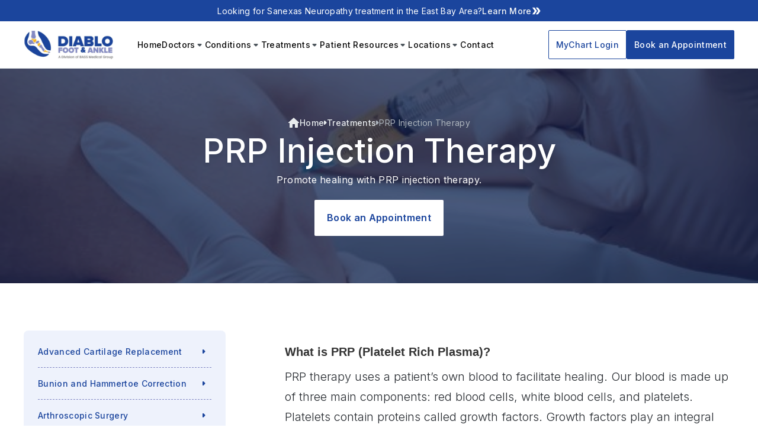

--- FILE ---
content_type: text/html
request_url: https://www.diablofootankle.com/treatments/platelet-rich-plasma-prp-injection-therapy
body_size: 11012
content:
<!DOCTYPE html><!-- Last Published: Fri Sep 19 2025 15:33:57 GMT+0000 (Coordinated Universal Time) --><html data-wf-domain="www.diablofootankle.com" data-wf-page="5fea4ba043c7cc2e12485479" data-wf-site="5fe12f03f470947c22214682" data-wf-collection="5fea4ba043c7cc2ddb485475" data-wf-item-slug="platelet-rich-plasma-prp-injection-therapy"><head><meta charset="utf-8"/><title>PRP Injection Therapy at Diablo Foot &amp; Ankle | Podiatrist in Walnut Creek, San Ramon, Antioch</title><meta content="Diablo Foot &amp; Ankle offers a new safe procedure known as Platelet Rich Plasma (PRP) Injection Therapy to treat plantar fasciitis, Achilles tendinopathy, osteoarthritis, acute fractures, surgical augmentation, and ankle ligament trauma" name="description"/><meta content="PRP Injection Therapy at Diablo Foot &amp; Ankle | Podiatrist in Walnut Creek, San Ramon, Antioch" property="og:title"/><meta content="Diablo Foot &amp; Ankle offers a new safe procedure known as Platelet Rich Plasma (PRP) Injection Therapy to treat plantar fasciitis, Achilles tendinopathy, osteoarthritis, acute fractures, surgical augmentation, and ankle ligament trauma" property="og:description"/><meta content="https://cdn.prod.website-files.com/5fe27e2e112dc4d2ce740295/62c7142be5584e6de2614bed_PRP%20(Platelet%20Rich%20Plasma)%20Injection%20Therapy_Walnut%20Creek.jpg" property="og:image"/><meta content="PRP Injection Therapy at Diablo Foot &amp; Ankle | Podiatrist in Walnut Creek, San Ramon, Antioch" property="twitter:title"/><meta content="Diablo Foot &amp; Ankle offers a new safe procedure known as Platelet Rich Plasma (PRP) Injection Therapy to treat plantar fasciitis, Achilles tendinopathy, osteoarthritis, acute fractures, surgical augmentation, and ankle ligament trauma" property="twitter:description"/><meta content="https://cdn.prod.website-files.com/5fe27e2e112dc4d2ce740295/62c7142be5584e6de2614bed_PRP%20(Platelet%20Rich%20Plasma)%20Injection%20Therapy_Walnut%20Creek.jpg" property="twitter:image"/><meta property="og:type" content="website"/><meta content="summary_large_image" name="twitter:card"/><meta content="width=device-width, initial-scale=1" name="viewport"/><link href="https://cdn.prod.website-files.com/5fe12f03f470947c22214682/css/diablofootandankle.shared.e667259a1.min.css" rel="stylesheet" type="text/css"/><link href="https://fonts.googleapis.com" rel="preconnect"/><link href="https://fonts.gstatic.com" rel="preconnect" crossorigin="anonymous"/><script src="https://ajax.googleapis.com/ajax/libs/webfont/1.6.26/webfont.js" type="text/javascript"></script><script type="text/javascript">WebFont.load({  google: {    families: ["Open Sans:300,300italic,400,400italic,600,600italic,700,700italic,800,800italic","Open Sans Condensed:300,300italic,700","Poppins:300,regular,500,600,700,800,900","Inter:200,300,regular,500,600,700"]  }});</script><script type="text/javascript">!function(o,c){var n=c.documentElement,t=" w-mod-";n.className+=t+"js",("ontouchstart"in o||o.DocumentTouch&&c instanceof DocumentTouch)&&(n.className+=t+"touch")}(window,document);</script><link href="https://cdn.prod.website-files.com/5fe12f03f470947c22214682/5fe132371a97170da9d8d582_Diablo%20Foot%20Ankle_Favcon.jpg" rel="shortcut icon" type="image/x-icon"/><link href="https://cdn.prod.website-files.com/5fe12f03f470947c22214682/5fe1323b980a70339c226b58_Diablo%20Foot%20Ankle_Webclip.jpg" rel="apple-touch-icon"/><link href="https://www.diablofootankle.com/treatments/platelet-rich-plasma-prp-injection-therapy" rel="canonical"/><script src="https://www.google.com/recaptcha/api.js" type="text/javascript"></script><script type="text/javascript">!function(f,b,e,v,n,t,s){if(f.fbq)return;n=f.fbq=function(){n.callMethod?n.callMethod.apply(n,arguments):n.queue.push(arguments)};if(!f._fbq)f._fbq=n;n.push=n;n.loaded=!0;n.version='2.0';n.agent='plwebflow';n.queue=[];t=b.createElement(e);t.async=!0;t.src=v;s=b.getElementsByTagName(e)[0];s.parentNode.insertBefore(t,s)}(window,document,'script','https://connect.facebook.net/en_US/fbevents.js');fbq('init', '479564049208234');fbq('track', 'PageView');</script><!-- Global site tag (gtag.js) - Google Analytics -->
<script async src="https://www.googletagmanager.com/gtag/js?id=G-E546THQNKS"></script>
<script>
  window.dataLayer = window.dataLayer || [];
  function gtag(){dataLayer.push(arguments);}
  gtag('js', new Date());

  gtag('config', 'G-E546THQNKS');
</script>

<!-- Global site tag (gtag.js) - Google Ads: 936187185 -->
<script async src="https://www.googletagmanager.com/gtag/js?id=AW-936187185"></script>
<script>
  window.dataLayer = window.dataLayer || [];
  function gtag(){dataLayer.push(arguments);}
  gtag('js', new Date());

  gtag('config', 'AW-936187185');
</script>



<!-- Tracking Code -->
    <script> (function(e, f, g, h, i){
        $salespanel = window.$salespanel || (window.$salespanel = []);
        __sp = i;
        var a=f.createElement(g);
        a.type="text/javascript";
        a.async=1;
        a.src=("https:" == f.location.protocol ? "https://" : "http://") + h;
        var b = f.getElementsByTagName(g)[0];
        b.parentNode.insertBefore(a,b);
    })(window, document, "script", "salespanel.io/src/js/5249db66-3b87-43d7-86c4-0531d27b7a9b/sp.js", "5249db66-3b87-43d7-86c4-0531d27b7a9b");
    </script>
<script id="jetboost-script" type="text/javascript"> window.JETBOOST_SITE_ID = "clwmos69g00090kt398vx081v"; (function(d) { var s = d.createElement("script"); s.src = "https://cdn.jetboost.io/jetboost.js"; s.async = 1; d.getElementsByTagName("head")[0].appendChild(s); })(document); </script>

<link
  rel="stylesheet"
  href="https://cdn.jsdelivr.net/npm/swiper@11/swiper-bundle.min.css"
/><script type="application/ld+json">
{
  "@context": "https://schema.org/", 
  "@type": "BreadcrumbList", 
  "itemListElement": [{
    "@type": "ListItem", 
    "position": 1, 
    "name": "Home",
    "item": "https://diablofootankle.com"  
  },{
    "@type": "ListItem", 
    "position": 2, 
    "name": "Treatments",
    "item": "https://diablofootankle.com/treatments"  
  },{
    "@type": "ListItem", 
    "position": 3, 
    "name": "PRP Injection Therapy",
    "item": "platelet-rich-plasma-prp-injection-therapy"  
  }]
}
</script></head><body><div class="page-wrapper"><div class="blue-bar"><div class="text-14-1-7 is-white">Looking for Sanexas Neuropathy treatment in the East Bay Area?</div><a href="https://www.diablofootankle.com/treatments/sanexas-electrotherapy" class="blue-bar-link w-inline-block"><div class="text-14-1-7 is-medium is-mobilr">Learn More</div><img src="https://cdn.prod.website-files.com/5fe12f03f470947c22214682/666e8846b4ea76cf9518a82d_Group.svg" loading="lazy" alt=""/></a></div><div data-animation="default" class="navbar9_component w-nav" data-easing2="ease" fs-scrolldisable-element="smart-nav" data-easing="ease" data-collapse="medium" data-w-id="83cc5661-e57d-369e-d7f0-e1ad3eafe675" role="banner" data-duration="400"><div class="navbar9_container"><a href="/" class="navbar9_logo-link w-nav-brand"><img src="https://cdn.prod.website-files.com/5fe12f03f470947c22214682/666e8d74d9d28b4d49793eb0_Logo%20(4).svg" loading="lazy" alt="" class="navbar9_logo"/></a><nav role="navigation" class="navbar9_menu w-nav-menu"><div class="navbar9_menu-left"><a href="/" class="navbar9_link w-nav-link">Home</a><div data-hover="true" data-delay="200" data-w-id="4ec69229-9858-c3cb-9af7-93667e62f936" class="navbar12_menu-dropdown w-dropdown"><div class="navbar12_dropdown-toggle w-dropdown-toggle"><div>Doctors</div><div class="dropdown-chevron w-embed"><svg width=" 100%" height=" 100%" viewBox="0 0 10
10" fill="none" xmlns="http://www.w3.org/2000/svg">
<path fill-rule="evenodd" clip-rule="evenodd" d="M 0.71054 1.71 L 3.30054 4.3 C 3.69054 4.69 4.32054 4.69 4.71054 4.3 L 7.30054 1.71 C 7.93054 1.08 7.48054 0 6.59054 0 H 1.41054 C 0.52054 0 0.0805397 1.08 0.71054 1.71 Z" fill="currentColor"/>
</svg></div></div><nav class="navbar12_dropdown-list-copy w-dropdown-list"><div class="navbar12_dropdown-content"><div class="navbar12_dropdown-link-list"><div class="w-dyn-list"><div role="list" class="change w-dyn-items"><div role="listitem" class="w-dyn-item"><a href="/podiatrist/eman-elmi-dpm" class="navbar12_dropdown-link-copy w-inline-block"><div class="navbar12_text-wrapper-copy"><img src="https://cdn.prod.website-files.com/5fe27e2e112dc4d2ce740295/67a7f3bf7a59ebcaa6a72564_Elmi%202025%20headshot_thumbnail.jpg" loading="lazy" alt="Eman Elmi, DPM" class="image-192"/><div><div class="text-weight-semibold text-14-1-7 is-blue is-semi is-black">Eman Elmi, DPM</div><div class="text-14-1-7 is-color-6a">Podiatrist</div></div></div><img src="https://cdn.prod.website-files.com/5fe12f03f470947c22214682/66831194148a251eca10683c_Vector%20(75).svg" loading="lazy" alt="" class="image-191-copy"/></a></div><div role="listitem" class="w-dyn-item"><a href="/podiatrist/shayan-essapoor-dpm" class="navbar12_dropdown-link-copy w-inline-block"><div class="navbar12_text-wrapper-copy"><img src="https://cdn.prod.website-files.com/5fe27e2e112dc4d2ce740295/668ef625fdbec29a23cb8ea9_Dr.%20Essapoor%20-%20headshot%20-%20nav.jpg" loading="lazy" alt="Shayan Essapoor, DPM" class="image-192"/><div><div class="text-weight-semibold text-14-1-7 is-blue is-semi is-black">Shayan Essapoor, DPM</div><div class="text-14-1-7 is-color-6a">Podiatrist</div></div></div><img src="https://cdn.prod.website-files.com/5fe12f03f470947c22214682/66831194148a251eca10683c_Vector%20(75).svg" loading="lazy" alt="" class="image-191-copy"/></a></div><div role="listitem" class="w-dyn-item"><a href="/podiatrist/ali-khavari-dpm" class="navbar12_dropdown-link-copy w-inline-block"><div class="navbar12_text-wrapper-copy"><img src="https://cdn.prod.website-files.com/5fe27e2e112dc4d2ce740295/668ef62faf1c7d7bdc9889c6_Dr.%20Khavari%20-%20headshot%20-%20nav.jpg" loading="lazy" alt="Ali Khavari, DPM" class="image-192"/><div><div class="text-weight-semibold text-14-1-7 is-blue is-semi is-black">Ali Khavari, DPM</div><div class="text-14-1-7 is-color-6a">Podiatrist</div></div></div><img src="https://cdn.prod.website-files.com/5fe12f03f470947c22214682/66831194148a251eca10683c_Vector%20(75).svg" loading="lazy" alt="" class="image-191-copy"/></a></div><div role="listitem" class="w-dyn-item"><a href="/podiatrist/paul-marinos-dpm" class="navbar12_dropdown-link-copy w-inline-block"><div class="navbar12_text-wrapper-copy"><img src="https://cdn.prod.website-files.com/5fe27e2e112dc4d2ce740295/689240774b0df4907f09c748_Paul%20Marinos%2C%20DPM-small.png" loading="lazy" alt="Paul Marinos, DPM" class="image-192"/><div><div class="text-weight-semibold text-14-1-7 is-blue is-semi is-black">Paul Marinos, DPM</div><div class="text-14-1-7 is-color-6a">Podiatrist</div></div></div><img src="https://cdn.prod.website-files.com/5fe12f03f470947c22214682/66831194148a251eca10683c_Vector%20(75).svg" loading="lazy" alt="" class="image-191-copy"/></a></div></div></div></div></div></nav></div><div data-hover="true" data-delay="200" data-w-id="1121ca3c-b93b-06e5-c5b9-7eb82c881352" class="navbar12_menu-dropdown w-dropdown"><div class="navbar12_dropdown-toggle w-dropdown-toggle"><div>Conditions</div><div class="dropdown-chevron w-embed"><svg width=" 100%" height=" 100%" viewBox="0 0 10
10" fill="none" xmlns="http://www.w3.org/2000/svg">
<path fill-rule="evenodd" clip-rule="evenodd" d="M 0.71054 1.71 L 3.30054 4.3 C 3.69054 4.69 4.32054 4.69 4.71054 4.3 L 7.30054 1.71 C 7.93054 1.08 7.48054 0 6.59054 0 H 1.41054 C 0.52054 0 0.0805397 1.08 0.71054 1.71 Z" fill="currentColor"/>
</svg></div></div><nav class="navbar12_dropdown-list w-dropdown-list"><div class="navbar12_dropdown-content"><div class="navbar12_dropdown-link-list"><div class="collection-list-wrapper-2 w-dyn-list"><div role="list" class="collection-list-13 w-dyn-items"><div role="listitem" class="w-dyn-item"><a href="/conditions/ball-of-foot-pain" class="navbar12_dropdown-link w-inline-block"><div class="navbar12_text-wrapper"><div class="text-weight-semibold text-14-1-7 is-blue">Ball of Foot Pain</div></div><img src="https://cdn.prod.website-files.com/5fe12f03f470947c22214682/66830571e1f662be55e3241b_Vector%20(74).svg" loading="lazy" alt="" class="image-191"/></a></div><div role="listitem" class="w-dyn-item"><a href="/conditions/plantar-warts" class="navbar12_dropdown-link w-inline-block"><div class="navbar12_text-wrapper"><div class="text-weight-semibold text-14-1-7 is-blue">Plantar Warts</div></div><img src="https://cdn.prod.website-files.com/5fe12f03f470947c22214682/66830571e1f662be55e3241b_Vector%20(74).svg" loading="lazy" alt="" class="image-191"/></a></div><div role="listitem" class="w-dyn-item"><a href="/conditions/ingrown-nail" class="navbar12_dropdown-link w-inline-block"><div class="navbar12_text-wrapper"><div class="text-weight-semibold text-14-1-7 is-blue">Ingrown Nails</div></div><img src="https://cdn.prod.website-files.com/5fe12f03f470947c22214682/66830571e1f662be55e3241b_Vector%20(74).svg" loading="lazy" alt="" class="image-191"/></a></div><div role="listitem" class="w-dyn-item"><a href="/conditions/trauma" class="navbar12_dropdown-link w-inline-block"><div class="navbar12_text-wrapper"><div class="text-weight-semibold text-14-1-7 is-blue">Trauma</div></div><img src="https://cdn.prod.website-files.com/5fe12f03f470947c22214682/66830571e1f662be55e3241b_Vector%20(74).svg" loading="lazy" alt="" class="image-191"/></a></div><div role="listitem" class="w-dyn-item"><a href="/conditions/sports-medicine" class="navbar12_dropdown-link w-inline-block"><div class="navbar12_text-wrapper"><div class="text-weight-semibold text-14-1-7 is-blue">Sports Medicine</div></div><img src="https://cdn.prod.website-files.com/5fe12f03f470947c22214682/66830571e1f662be55e3241b_Vector%20(74).svg" loading="lazy" alt="" class="image-191"/></a></div><div role="listitem" class="w-dyn-item"><a href="/conditions/pediatric-care" class="navbar12_dropdown-link w-inline-block"><div class="navbar12_text-wrapper"><div class="text-weight-semibold text-14-1-7 is-blue">Pediatric Care</div></div><img src="https://cdn.prod.website-files.com/5fe12f03f470947c22214682/66830571e1f662be55e3241b_Vector%20(74).svg" loading="lazy" alt="" class="image-191"/></a></div></div></div><a href="/conditions" class="navbar12_dropdown-link combo w-inline-block"><div class="navbar12_text-wrapper"><div class="text-weight-semibold text-14-1-7 is-blue is-semi">View all</div></div><img src="https://cdn.prod.website-files.com/5fe12f03f470947c22214682/66830571e1f662be55e3241b_Vector%20(74).svg" loading="lazy" alt="" class="image-191"/></a></div></div></nav></div><div data-hover="true" data-delay="200" data-w-id="b10e1fad-5367-c67d-8b25-e3e7b12437bd" class="navbar12_menu-dropdown w-dropdown"><div class="navbar12_dropdown-toggle w-dropdown-toggle"><div>Treatments</div><div class="dropdown-chevron w-embed"><svg width=" 100%" height=" 100%" viewBox="0 0 10
10" fill="none" xmlns="http://www.w3.org/2000/svg">
<path fill-rule="evenodd" clip-rule="evenodd" d="M 0.71054 1.71 L 3.30054 4.3 C 3.69054 4.69 4.32054 4.69 4.71054 4.3 L 7.30054 1.71 C 7.93054 1.08 7.48054 0 6.59054 0 H 1.41054 C 0.52054 0 0.0805397 1.08 0.71054 1.71 Z" fill="currentColor"/>
</svg></div></div><nav class="navbar12_dropdown-list w-dropdown-list"><div class="navbar12_dropdown-content"><div class="navbar12_dropdown-link-list"><div class="w-dyn-list"><div role="list" class="collection-list-13 w-dyn-items"><div role="listitem" class="w-dyn-item"><a href="/treatments/advanced-cartilage-replacement" class="navbar12_dropdown-link w-inline-block"><div class="navbar12_text-wrapper"><div class="text-weight-semibold text-14-1-7 is-blue">Advanced Cartilage Replacement</div></div><img src="https://cdn.prod.website-files.com/5fe12f03f470947c22214682/66830571e1f662be55e3241b_Vector%20(74).svg" loading="lazy" alt="" class="image-191"/></a></div><div role="listitem" class="w-dyn-item"><a href="/treatments/bunion-and-hammertoe-correction" class="navbar12_dropdown-link w-inline-block"><div class="navbar12_text-wrapper"><div class="text-weight-semibold text-14-1-7 is-blue">Bunion and Hammertoe Correction</div></div><img src="https://cdn.prod.website-files.com/5fe12f03f470947c22214682/66830571e1f662be55e3241b_Vector%20(74).svg" loading="lazy" alt="" class="image-191"/></a></div><div role="listitem" class="w-dyn-item"><a href="/treatments/arthroscopic-surgery" class="navbar12_dropdown-link w-inline-block"><div class="navbar12_text-wrapper"><div class="text-weight-semibold text-14-1-7 is-blue">Arthroscopic Surgery</div></div><img src="https://cdn.prod.website-files.com/5fe12f03f470947c22214682/66830571e1f662be55e3241b_Vector%20(74).svg" loading="lazy" alt="" class="image-191"/></a></div><div role="listitem" class="w-dyn-item"><a href="/treatments/bunion-surgery" class="navbar12_dropdown-link w-inline-block"><div class="navbar12_text-wrapper"><div class="text-weight-semibold text-14-1-7 is-blue">Bunion Surgery</div></div><img src="https://cdn.prod.website-files.com/5fe12f03f470947c22214682/66830571e1f662be55e3241b_Vector%20(74).svg" loading="lazy" alt="" class="image-191"/></a></div><div role="listitem" class="w-dyn-item"><a href="/treatments/custom-orthotic-treatment" class="navbar12_dropdown-link w-inline-block"><div class="navbar12_text-wrapper"><div class="text-weight-semibold text-14-1-7 is-blue">Custom Orthotic Treatment</div></div><img src="https://cdn.prod.website-files.com/5fe12f03f470947c22214682/66830571e1f662be55e3241b_Vector%20(74).svg" loading="lazy" alt="" class="image-191"/></a></div><div role="listitem" class="w-dyn-item"><a href="/treatments/diabetic-wound-care" class="navbar12_dropdown-link w-inline-block"><div class="navbar12_text-wrapper"><div class="text-weight-semibold text-14-1-7 is-blue">Diabetic Wound Care</div></div><img src="https://cdn.prod.website-files.com/5fe12f03f470947c22214682/66830571e1f662be55e3241b_Vector%20(74).svg" loading="lazy" alt="" class="image-191"/></a></div></div></div><a href="/treatments" class="navbar12_dropdown-link combo w-inline-block"><div class="navbar12_text-wrapper"><div class="text-weight-semibold text-14-1-7 is-blue is-semi">View all</div></div><img src="https://cdn.prod.website-files.com/5fe12f03f470947c22214682/66830571e1f662be55e3241b_Vector%20(74).svg" loading="lazy" alt="" class="image-191"/></a></div></div></nav></div><div data-hover="true" data-delay="200" data-w-id="b2be7f30-b22a-943e-7e60-f03393c0a88d" class="navbar12_menu-dropdown w-dropdown"><div class="navbar12_dropdown-toggle w-dropdown-toggle"><div>Patient Resources</div><div class="dropdown-chevron w-embed"><svg width=" 100%" height=" 100%" viewBox="0 0 10
10" fill="none" xmlns="http://www.w3.org/2000/svg">
<path fill-rule="evenodd" clip-rule="evenodd" d="M 0.71054 1.71 L 3.30054 4.3 C 3.69054 4.69 4.32054 4.69 4.71054 4.3 L 7.30054 1.71 C 7.93054 1.08 7.48054 0 6.59054 0 H 1.41054 C 0.52054 0 0.0805397 1.08 0.71054 1.71 Z" fill="currentColor"/>
</svg></div></div><nav class="navbar12_dropdown-list smaller w-dropdown-list"><div class="navbar12_dropdown-content"><div class="navbar12_dropdown-link-list"><a href="https://www.diablofootankle.com/patient-resources#patient-forms" class="navbar12_dropdown-link w-inline-block"><div class="navbar12_text-wrapper"><div class="text-weight-semibold text-14-1-7 is-blue">Patient Forms</div></div><img src="https://cdn.prod.website-files.com/5fe12f03f470947c22214682/66830571e1f662be55e3241b_Vector%20(74).svg" loading="lazy" alt="" class="image-191"/></a><a href="https://www.diablofootankle.com/patient-resources#hospital-affiliations" class="navbar12_dropdown-link w-inline-block"><div class="navbar12_text-wrapper"><div class="text-weight-semibold text-14-1-7 is-blue">Hospital Affiliations</div></div><img src="https://cdn.prod.website-files.com/5fe12f03f470947c22214682/66830571e1f662be55e3241b_Vector%20(74).svg" loading="lazy" alt="" class="image-191"/></a><a href="https://www.diablofootankle.com/patient-resources#patient-faq" class="navbar12_dropdown-link w-inline-block"><div class="navbar12_text-wrapper"><div class="text-weight-semibold text-14-1-7 is-blue">Patient FAQ&#x27;s</div></div><img src="https://cdn.prod.website-files.com/5fe12f03f470947c22214682/66830571e1f662be55e3241b_Vector%20(74).svg" loading="lazy" alt="" class="image-191"/></a><a href="https://www.diablofootankle.com/patient-resources#educational-resource" class="navbar12_dropdown-link w-inline-block"><div class="navbar12_text-wrapper"><div class="text-weight-semibold text-14-1-7 is-blue">Educational Resources</div></div><img src="https://cdn.prod.website-files.com/5fe12f03f470947c22214682/66830571e1f662be55e3241b_Vector%20(74).svg" loading="lazy" alt="" class="image-191"/></a><a href="/blog" class="navbar12_dropdown-link w-inline-block"><div class="navbar12_text-wrapper"><div class="text-weight-semibold text-14-1-7 is-blue">Patient Education Blog</div></div><img src="https://cdn.prod.website-files.com/5fe12f03f470947c22214682/66830571e1f662be55e3241b_Vector%20(74).svg" loading="lazy" alt="" class="image-191"/></a></div></div></nav></div><div data-hover="true" data-delay="200" data-w-id="4e06053c-3097-bd32-8f3d-0269873d7fc3" class="navbar12_menu-dropdown w-dropdown"><div class="navbar12_dropdown-toggle w-dropdown-toggle"><div>Locations</div><div class="dropdown-chevron w-embed"><svg width=" 100%" height=" 100%" viewBox="0 0 10
10" fill="none" xmlns="http://www.w3.org/2000/svg">
<path fill-rule="evenodd" clip-rule="evenodd" d="M 0.71054 1.71 L 3.30054 4.3 C 3.69054 4.69 4.32054 4.69 4.71054 4.3 L 7.30054 1.71 C 7.93054 1.08 7.48054 0 6.59054 0 H 1.41054 C 0.52054 0 0.0805397 1.08 0.71054 1.71 Z" fill="currentColor"/>
</svg></div></div><nav class="navbar12_dropdown-list smaller w-dropdown-list"><div class="navbar12_dropdown-content"><div class="navbar12_dropdown-link-list"><a href="https://www.diablofootankle.com/patient-resources#2024-locations" class="navbar12_dropdown-link w-inline-block"><div class="navbar12_text-wrapper"><div class="text-weight-semibold text-14-1-7 is-blue">Walnut Creek</div></div><img src="https://cdn.prod.website-files.com/5fe12f03f470947c22214682/66830571e1f662be55e3241b_Vector%20(74).svg" loading="lazy" alt="" class="image-191"/></a><a href="https://www.diablofootankle.com/patient-resources#2024-locations" class="navbar12_dropdown-link w-inline-block"><div class="navbar12_text-wrapper"><div class="text-weight-semibold text-14-1-7 is-blue">San Ramon</div></div><img src="https://cdn.prod.website-files.com/5fe12f03f470947c22214682/66830571e1f662be55e3241b_Vector%20(74).svg" loading="lazy" alt="" class="image-191"/></a><a href="https://www.diablofootankle.com/patient-resources#2024-locations" class="navbar12_dropdown-link w-inline-block"><div class="navbar12_text-wrapper"><div class="text-weight-semibold text-14-1-7 is-blue">Antioch</div></div><img src="https://cdn.prod.website-files.com/5fe12f03f470947c22214682/66830571e1f662be55e3241b_Vector%20(74).svg" loading="lazy" alt="" class="image-191"/></a></div></div></nav></div><a href="/contact-us" class="navbar9_link w-nav-link">Contact</a></div><div class="navbar9_menu-right"><a href="https://www.johnmuirhealth.com/mychartmcmprd/Authentication/Login" class="button-50 is-2-radius w-button">MyChart Login</a><a href="https://www.diablofootankle.com/contact-us#book-appointment" class="button-50 is-deffient is-2-radius w-button">Book an Appointment</a></div></nav><div class="navbar9_menu-button w-nav-button"><div class="menu-icon"><div class="menu-icon_line-top"></div><div class="menu-icon_line-middle"><div class="menu-icon_line-middle-inner"></div></div><div class="menu-icon_line-bottom"></div></div></div></div></div><div class="main-wrapper"><div style="background-image:url(&quot;https://cdn.prod.website-files.com/5fe27e2e112dc4d2ce740295/62c7142be5584e6de2614bed_PRP%20(Platelet%20Rich%20Plasma)%20Injection%20Therapy_Walnut%20Creek.jpg&quot;)" class="section_newcon"><div class="new-con-overlay"><div class="padding-global section-80px"><div class="container-1240"><div class="newcon-wrapper"><div class="newcon-breadcrumbs-wrapper"><a href="/" class="newcon-breadcrumbs-home-wrapper w-inline-block"><img src="https://cdn.prod.website-files.com/5fe12f03f470947c22214682/667dbf066f8937944beff59e_Vector.svg" loading="lazy" alt="svg of a house"/><div class="text-14-1-7 text-color-e8ecee">Home</div></a><a href="/treatments" class="new-con-breadcrumbs-wrapop w-inline-block"><img src="https://cdn.prod.website-files.com/5fe12f03f470947c22214682/667dc05baba0a1ec4c6c0afb_Vector%20(61).svg" loading="lazy" alt="svg arrow"/><div class="text-14-1-7 text-color-e8ecee">Treatments</div></a><a href="/treatments/platelet-rich-plasma-prp-injection-therapy" aria-current="page" class="new-con-breadcrumbs-wrapop w-inline-block w--current"><img src="https://cdn.prod.website-files.com/5fe12f03f470947c22214682/667dc14342df3520e8003c8e_Vector%20(62).svg" loading="lazy" alt="a small arrow"/><div class="text-14-1-7 text-color-adb5bd">PRP Injection Therapy</div></a></div><div class="newcon-heading-wrapper"><h1 class="h1-56-1-3 text-color-white text-shadow">PRP Injection Therapy</h1><div class="text-16-1-7 is-white">Promote healing with PRP injection therapy.</div></div><div class="newcon-button-wrapper"><a href="https://www.diablofootankle.com/contact-us#book-appointment" class="button-46 w-button">Book an Appointment</a></div></div></div></div></div></div><div class="section_rich"><div class="padding-global section-80px"><div class="container-1240"><div class="rich-2-col-grid"><div class="left-2-col-grid"><div class="rich-right-wrapper"><div class="w-dyn-list"><div role="list" class="collection-list-7 w-dyn-items"><div role="listitem" class="collection-item-10 w-dyn-item"><a href="/treatments/advanced-cartilage-replacement" class="link-block-70 w-inline-block"><div class="text-block-206">Advanced Cartilage Replacement</div><img src="https://cdn.prod.website-files.com/5fe12f03f470947c22214682/666cf467065f18c63c90680a_Vector%20(57).svg" loading="lazy" alt="small arrow" class="image-174"/></a></div><div role="listitem" class="collection-item-10 w-dyn-item"><a href="/treatments/bunion-and-hammertoe-correction" class="link-block-70 w-inline-block"><div class="text-block-206">Bunion and Hammertoe Correction</div><img src="https://cdn.prod.website-files.com/5fe12f03f470947c22214682/666cf467065f18c63c90680a_Vector%20(57).svg" loading="lazy" alt="small arrow" class="image-174"/></a></div><div role="listitem" class="collection-item-10 w-dyn-item"><a href="/treatments/arthroscopic-surgery" class="link-block-70 w-inline-block"><div class="text-block-206">Arthroscopic Surgery</div><img src="https://cdn.prod.website-files.com/5fe12f03f470947c22214682/666cf467065f18c63c90680a_Vector%20(57).svg" loading="lazy" alt="small arrow" class="image-174"/></a></div><div role="listitem" class="collection-item-10 w-dyn-item"><a href="/treatments/bunion-surgery" class="link-block-70 w-inline-block"><div class="text-block-206">Bunion Surgery</div><img src="https://cdn.prod.website-files.com/5fe12f03f470947c22214682/666cf467065f18c63c90680a_Vector%20(57).svg" loading="lazy" alt="small arrow" class="image-174"/></a></div><div role="listitem" class="collection-item-10 w-dyn-item"><a href="/treatments/custom-orthotic-treatment" class="link-block-70 w-inline-block"><div class="text-block-206">Custom Orthotic Treatment</div><img src="https://cdn.prod.website-files.com/5fe12f03f470947c22214682/666cf467065f18c63c90680a_Vector%20(57).svg" loading="lazy" alt="small arrow" class="image-174"/></a></div><div role="listitem" class="collection-item-10 w-dyn-item"><a href="/treatments/diabetic-wound-care" class="link-block-70 w-inline-block"><div class="text-block-206">Diabetic Wound Care</div><img src="https://cdn.prod.website-files.com/5fe12f03f470947c22214682/666cf467065f18c63c90680a_Vector%20(57).svg" loading="lazy" alt="small arrow" class="image-174"/></a></div><div role="listitem" class="collection-item-10 w-dyn-item"><a href="/treatments/foot-and-ankle-fracture-treatment" class="link-block-70 w-inline-block"><div class="text-block-206">Foot and Ankle Fracture Treatment</div><img src="https://cdn.prod.website-files.com/5fe12f03f470947c22214682/666cf467065f18c63c90680a_Vector%20(57).svg" loading="lazy" alt="small arrow" class="image-174"/></a></div><div role="listitem" class="collection-item-10 w-dyn-item"><a href="/treatments/foot-and-ankle-sprain-treatment" class="link-block-70 w-inline-block"><div class="text-block-206">Foot and Ankle Sprain Treatment</div><img src="https://cdn.prod.website-files.com/5fe12f03f470947c22214682/666cf467065f18c63c90680a_Vector%20(57).svg" loading="lazy" alt="small arrow" class="image-174"/></a></div><div role="listitem" class="collection-item-10 w-dyn-item"><a href="/treatments/foot-and-ankle-surgery" class="link-block-70 w-inline-block"><div class="text-block-206">Foot and Ankle Surgery</div><img src="https://cdn.prod.website-files.com/5fe12f03f470947c22214682/666cf467065f18c63c90680a_Vector%20(57).svg" loading="lazy" alt="small arrow" class="image-174"/></a></div><div role="listitem" class="collection-item-10 w-dyn-item"><a href="/treatments/fungal-nail-treatment" class="link-block-70 w-inline-block"><div class="text-block-206">Fungal Nail Treatment</div><img src="https://cdn.prod.website-files.com/5fe12f03f470947c22214682/666cf467065f18c63c90680a_Vector%20(57).svg" loading="lazy" alt="small arrow" class="image-174"/></a></div><div role="listitem" class="collection-item-10 w-dyn-item"><a href="/treatments/minimally-invasive-surgery" class="link-block-70 w-inline-block"><div class="text-block-206">Minimally Invasive Surgery</div><img src="https://cdn.prod.website-files.com/5fe12f03f470947c22214682/666cf467065f18c63c90680a_Vector%20(57).svg" loading="lazy" alt="small arrow" class="image-174"/></a></div><div role="listitem" class="collection-item-10 w-dyn-item"><a href="/treatments/shockwave-therapy" class="link-block-70 w-inline-block"><div class="text-block-206">Shockwave Therapy</div><img src="https://cdn.prod.website-files.com/5fe12f03f470947c22214682/666cf467065f18c63c90680a_Vector%20(57).svg" loading="lazy" alt="small arrow" class="image-174"/></a></div><div role="listitem" class="collection-item-10 w-dyn-item"><a href="/treatments/amniofix-injections" class="link-block-70 w-inline-block"><div class="text-block-206">AmnioFix Injections</div><img src="https://cdn.prod.website-files.com/5fe12f03f470947c22214682/666cf467065f18c63c90680a_Vector%20(57).svg" loading="lazy" alt="small arrow" class="image-174"/></a></div><div role="listitem" class="collection-item-10 w-dyn-item"><a href="/treatments/tendon-rupture-and-repair" class="link-block-70 w-inline-block"><div class="text-block-206">Tendon Rupture and Repair</div><img src="https://cdn.prod.website-files.com/5fe12f03f470947c22214682/666cf467065f18c63c90680a_Vector%20(57).svg" loading="lazy" alt="small arrow" class="image-174"/></a></div><div role="listitem" class="collection-item-10 w-dyn-item"><a href="/treatments/leneva-injections" class="link-block-70 w-inline-block"><div class="text-block-206">Leneva™ Injections</div><img src="https://cdn.prod.website-files.com/5fe12f03f470947c22214682/666cf467065f18c63c90680a_Vector%20(57).svg" loading="lazy" alt="small arrow" class="image-174"/></a></div><div role="listitem" class="collection-item-10 w-dyn-item"><a href="/treatments/sanexas-electrotherapy" class="link-block-70 w-inline-block"><div class="text-block-206">Sanexas Electrotherapy</div><img src="https://cdn.prod.website-files.com/5fe12f03f470947c22214682/666cf467065f18c63c90680a_Vector%20(57).svg" loading="lazy" alt="small arrow" class="image-174"/></a></div><div role="listitem" class="collection-item-10 w-dyn-item"><a href="/treatments/platelet-rich-plasma-prp-injection-therapy" aria-current="page" class="link-block-70 w-inline-block w--current"><div class="text-block-206">PRP Injection Therapy</div><img src="https://cdn.prod.website-files.com/5fe12f03f470947c22214682/666cf467065f18c63c90680a_Vector%20(57).svg" loading="lazy" alt="small arrow" class="image-174"/></a></div><div role="listitem" class="collection-item-10 w-dyn-item"><a href="/treatments/foot-ankle-robotic-mls-laser-therapy" class="link-block-70 w-inline-block"><div class="text-block-206">Foot &amp; Ankle Robotic MLS® Laser Therapy</div><img src="https://cdn.prod.website-files.com/5fe12f03f470947c22214682/666cf467065f18c63c90680a_Vector%20(57).svg" loading="lazy" alt="small arrow" class="image-174"/></a></div><div role="listitem" class="collection-item-10 w-dyn-item"><a href="/treatments/swift-technology-for-warts" class="link-block-70 w-inline-block"><div class="text-block-206">Swift Technology for Warts</div><img src="https://cdn.prod.website-files.com/5fe12f03f470947c22214682/666cf467065f18c63c90680a_Vector%20(57).svg" loading="lazy" alt="small arrow" class="image-174"/></a></div></div></div></div></div><div><div class="newcon-rich-text w-richtext"><h3><strong>What is PRP (Platelet Rich Plasma)? </strong></h3><p>PRP therapy uses a patient’s own blood to facilitate healing. Our blood is made up of three main components: red blood cells, white blood cells, and platelets. Platelets contain proteins called growth factors. Growth factors play an integral part in healing tissue including connective tissue, tendons, muscles, ligaments, and soft tissue. Platelet-rich plasma is plasma that contains 5 to 10 times the typical number of platelets, in turn, increasing the concentration of growth factors.</p><p>‍</p><h3><strong>What conditions does it treat? </strong></h3><p>·       <a href="https://www.diablofootankle.com/conditions/plantar-fasciitis">Plantar Fasciitis</a></p><p>·       Achilles Tendinopathy </p><p>·       Osteoarthritis</p><p>·       <a href="https://www.diablofootankle.com/conditions/foot-fracture">Acute Fracture or Nonunion</a></p><p>·       Surgical Augmentation </p><p>·       <a href="https://www.diablofootankle.com/conditions/trauma">Ankle Ligament Trauma </a></p><p>‍</p><h3><strong>Is PRP Safe? </strong></h3><p>Because PRP therapy is using the patient’s own blood, it is considered a safe procedure. In most cases, patients experience no adverse reactions to the injections. Common side effects include injection site pain and lightheadedness. The procedure in total takes approximately 30 minutes. </p><p>‍</p><h3><strong>Is treatment effective? </strong></h3><p>Several basic science studies in both human and animal models suggest that PRP treatment can improve healing in soft tissue and bone. Below are a list of several studies that look at PRP effectiveness. </p><p>‍</p><h3><strong>How do I prepare for treatment? </strong></h3><p>You’ll likely need to stop taking certain medications that thin your blood, like aspirin and ibuprofen, before you get PRP injections. You may also need to take a break from certain vitamins or supplements, such as omega-3 fatty acids. Your doctor can tell you exactly what you need to do to prepare for these shots.</p><p>‍</p><h3><strong>Get PRP treatment at Diablo Foot &amp; Ankle in Walnut Creek</strong></h3><p>Getting Platelet Rich Plasma Injection therapy treatment at <a href="/"><strong>Diablo Foot &amp; Ankle</strong></a> is as easy as calling us on the phone to make an appointment at <a href="tel:+19254641982"><strong>925-464-1982</strong></a> or by simply submitting an <a href="https://www.diablofootankle.com/contact-us#contact-us-form">appointment request form here on our website</a>. We look forward to treating you!</p><p>‍</p><p><strong> </strong></p><p><em>Content References:</em></p><p><em>1. Alsousou J, Thompson M, Hulley P, Noble A, Willett K. The biology of platelet-rich plasma and its application in trauma and orthopaedic surgery: a review of the literature. J Bone Joint Surg Br. 2009 Aug;91(8):987-96. doi:10.1302/0301-620X.91B8.22546. PMID: 19651823.</em></p><p><em>2. Ling, Yan, and Shu Wang. “Effects of platelet-rich plasma in the treatment of plantar fasciitis: A meta-analysis of randomized controlled trials.” Medicine vol. 97,37 (2018): e12110. doi:10.1097/MD.0000000000012110</em></p><p><em>3. Mehta S, Watson JT. Platelet-rich concentrate: basic science and clinical applications. J Orthop Trauma. 2008;22(6):432-438.</em></p></div><div class="newcon2-button-wrapper"><a href="https://www.diablofootankle.com/contact-us#book-appointment" class="button-46 is-blue w-button">Book an Appointment</a></div></div></div></div></div></div><div class="section_related"><div class="padding-global section-80px"><div class="container-1240"><div class="related-wrapper"><div class="conditions-heading-wrapper is-centered"><div class="text-14-1-7 is-bold is-2-24-space is-yellow">PODIATRY TREATMENTS</div><h1 class="h1-56-1-3 text-color-white">Related Treatments</h1></div><div class="w-dyn-list"><div role="list" class="collection-list-4 w-dyn-items"><div role="listitem" class="w-dyn-item"><a href="/treatments/sanexas-electrotherapy" class="link-block-68 w-inline-block"><div data-w-id="24ab90fa-b2f7-0095-fe99-db3022258b3a" class="treatments-card is-20--white"><img src="https://cdn.prod.website-files.com/5fe27e2e112dc4d2ce740295/62326009f08f34672ca647c2_blog4-main.jpg" loading="lazy" alt="" class="image-169 _200px-heoght"/><div class="treatments-card-content-wrapper"><div class="treatment-card-content-wrapper-top"><div class="text-24-1-5 is-semi-bold is-white">Sanexas Electrotherapy</div><div class="text-14-1-7 is-color-e8">Learn here about the many conditions that often need foot and ankle surgery.</div></div><div class="treatment-card-animation"><div class="initail-animation"><div class="text-14-1-7 is-semibold is-white">Learn More</div><img src="https://cdn.prod.website-files.com/5fe12f03f470947c22214682/6681d2daaf9ea42e349c88eb_Vector%20(70).svg" loading="lazy" alt="arrow svg"/></div><div class="card-hidden-animation no-absolute"><div class="text-14-1-7 is-semibold is-white">Learn More</div><img src="https://cdn.prod.website-files.com/5fe12f03f470947c22214682/6681d2daaf9ea42e349c88eb_Vector%20(70).svg" loading="lazy" alt="arrow svg"/></div></div></div></div></a></div><div role="listitem" class="w-dyn-item"><a href="/treatments/shockwave-therapy" class="link-block-68 w-inline-block"><div data-w-id="24ab90fa-b2f7-0095-fe99-db3022258b3a" class="treatments-card is-20--white"><img src="https://cdn.prod.website-files.com/5fe27e2e112dc4d2ce740295/5feb9ab83532cb3120a3d695_Shockwave%20Therapy.jpg" loading="lazy" alt="" class="image-169 _200px-heoght"/><div class="treatments-card-content-wrapper"><div class="treatment-card-content-wrapper-top"><div class="text-24-1-5 is-semi-bold is-white">Shockwave Therapy</div><div class="text-14-1-7 is-color-e8">Learn here about the many conditions that often need foot and ankle surgery.</div></div><div class="treatment-card-animation"><div class="initail-animation"><div class="text-14-1-7 is-semibold is-white">Learn More</div><img src="https://cdn.prod.website-files.com/5fe12f03f470947c22214682/6681d2daaf9ea42e349c88eb_Vector%20(70).svg" loading="lazy" alt="arrow svg"/></div><div class="card-hidden-animation no-absolute"><div class="text-14-1-7 is-semibold is-white">Learn More</div><img src="https://cdn.prod.website-files.com/5fe12f03f470947c22214682/6681d2daaf9ea42e349c88eb_Vector%20(70).svg" loading="lazy" alt="arrow svg"/></div></div></div></div></a></div><div role="listitem" class="w-dyn-item"><a href="/treatments/arthroscopic-surgery" class="link-block-68 w-inline-block"><div data-w-id="24ab90fa-b2f7-0095-fe99-db3022258b3a" class="treatments-card is-20--white"><img src="https://cdn.prod.website-files.com/5fe27e2e112dc4d2ce740295/5feb99abbba55aae152bbbda_Arthroscopic%20Surgery.jpg" loading="lazy" alt="" class="image-169 _200px-heoght"/><div class="treatments-card-content-wrapper"><div class="treatment-card-content-wrapper-top"><div class="text-24-1-5 is-semi-bold is-white">Arthroscopic Surgery</div><div class="text-14-1-7 is-color-e8">Learn here about the many conditions that often need foot and ankle surgery.</div></div><div class="treatment-card-animation"><div class="initail-animation"><div class="text-14-1-7 is-semibold is-white">Learn More</div><img src="https://cdn.prod.website-files.com/5fe12f03f470947c22214682/6681d2daaf9ea42e349c88eb_Vector%20(70).svg" loading="lazy" alt="arrow svg"/></div><div class="card-hidden-animation no-absolute"><div class="text-14-1-7 is-semibold is-white">Learn More</div><img src="https://cdn.prod.website-files.com/5fe12f03f470947c22214682/6681d2daaf9ea42e349c88eb_Vector%20(70).svg" loading="lazy" alt="arrow svg"/></div></div></div></div></a></div></div></div><div class="conditions-button-wrapper"><a href="/treatments" class="button-45 is-white w-button">View All Treatments</a></div></div></div></div></div><div class="section_reviews"><div class="padding-global section-80px"><div class="container-1240"><div class="reviews-2col-grid"><div class="reviews-left"><div class="reviews-left-heading-wraper"><div class="text-14-1-7 is-bold is-2-24-space">TREATMENTS AND SERVICES</div><h1 class="h1-56-1-3">What our patients say about us</h1></div><div class="divider"></div><div class="reviews-left-bottom-wrapper"><div class="reviews-left-bottom-content-wrapper"><div class="h1-40-1-5 is-black">100%</div><div class="reviews-left-star-wrapper"><img src="https://cdn.prod.website-files.com/5fe12f03f470947c22214682/666fae5f9390c1ac8e8aa419_Frame%208.svg" loading="lazy" alt="5 yellow stars" class="image-168"/><div class="text-14-1-7 is-color-6a">Patient Satisfaction</div></div></div><div class="reviews-left-bottom-content-wrapper"><div class="h1-40-1-5 is-black">5.0</div><div class="reviews-left-star-wrapper"><img src="https://cdn.prod.website-files.com/5fe12f03f470947c22214682/666fae5f9390c1ac8e8aa419_Frame%208.svg" loading="lazy" alt="5 yellow stars" class="image-168"/><div class="text-14-1-7 is-color-6a">Average Rating</div></div></div></div></div><div class="reviews-right"><div class="reviews-card"><p class="text-16-1-7 is-italic is-27">“I saw Dr. Elmi after a motorcycle accident that left my foot totally useless he was not only very knowledgeable what did a great job and give me back on my feet thank you unfortunately I am in need of his Services again it is so comforting to know I have such a skilled podiatrist taking care of me thanks again!”</p><div class="reviews-right-bottom-wrapper"><div class="divider"></div><div class="text-14-1-7 is-semi-purple">JOHN E ・PAST PATIENT</div></div></div><div class="reviews-card"><p class="text-16-1-7 is-italic is-27">“Dr. Elmi is very knowledgeable, kind, and works quickly.”</p><div class="reviews-right-bottom-wrapper"><div class="divider"></div><div class="text-14-1-7 is-semi-purple">CRYSTAL L ・PAST PATIENT</div></div></div><div class="reviews-card"><p class="text-16-1-7 is-italic is-27">“I was amazed at how knowledgeable, kind, and quickly he solved my problem of having a callus on the bottom of my foot - I had seen a couple of other podiatrists - one being at UCSF - and neither of them seemed to know what to do to stop the pain.  My son had used Dr. Elmi and highly recommended him and being very tired of limping around in pain all the time, and without much hope, decided to at least try one more doctor.  As I said at the beginning of this review, I could hardly believe how quickly and easily he not only got rid of the pain but showed me exactly what was causing it and exactly what insert to get and where to get it (REI).  I&#x27;ve been just fine every since and we&#x27;re so lucky to have Dr. Elmi right here in Strawberry/Mill Valley - he&#x27;s the best!”</p><div class="reviews-right-bottom-wrapper"><div class="divider"></div><div class="text-14-1-7 is-semi-purple">CRYSTAL L ・PAST PATIENT</div></div></div><div class="reviews-card"><p class="text-16-1-7 is-italic is-27">“Thoughtful.  Listened. Took care of my foot problem.  Will be glad to see him again when needed.”</p><div class="reviews-right-bottom-wrapper"><div class="divider"></div><div class="text-14-1-7 is-semi-purple">JAMES W ・PAST PATIENT</div></div></div><div class="reviews-card"><p class="text-16-1-7 is-italic is-27">“I went and saw Dr. Elmi for my heel pain, and am VERY happy with the care I received. I had seen 2 other docs in the area, and they never even took the time to explain what was going on, Plantar Fasciitis. Dr. Elmi explained in detail why I was in so much pain, and showed pictures of the anatomy and everything made perfect sense. I happy to say that after initiating his course of care, I was back to running within 2 weeks, and felt like I got my life back. I found out later from my primary care that he is actually the Chief of Foot &amp; Ankle Surgery at Marin General Hospital, makes sense..he&#x27;s a great doc, highly recommend him!”</p><div class="reviews-right-bottom-wrapper"><div class="divider"></div><div class="text-14-1-7 is-semi-purple">SAMLRA ・PAST PATIENT</div></div></div></div></div></div></div></div></div><div class="section_cta"><div class="padding-global custom-80-top-60-bottom"><div class="container-1240"><div class="cta-wrapper"><div class="cta-content-wrapper"><h1 class="h1-56-1-3 text-color-white">Request your podiatry consultation now</h1><p class="text-16-1-7">Fill out our contact form for a prompt call back. Diablo Foot &amp; Ankle: Premier podiatry group in Walnut Creek &amp; Antioch</p></div><div class="cta-button-wrapper"><a href="https://www.diablofootankle.com/contact-us#book-appointment" class="button-46 w-button">Request a Consultation</a></div></div></div></div></div><div class="footer_new"><div class="padding-global _60-top-bottom top-bottom-lines"><div class="container-1240"><div class="new-4-col-grid"><div class="new-card"><div class="text-16-1-7 is-semi color-yellow bottom-margin">MAIN PAGES</div><div class="new-card-content-wrapper"><a data-w-id="bedb1d56-8469-4794-6319-3c8f03b5bc00" href="/" class="link-block-footer w-inline-block"><div class="text-14-1-7 is-medium">Home</div></a><div class="w-dyn-list"><div role="list" class="w-dyn-items"><div role="listitem" class="w-dyn-item"><a data-w-id="7d5c1ba4-b0ae-be50-4ea4-26eb880dfbc9" href="/podiatrist/eman-elmi-dpm" class="link-block-footer w-inline-block"><div class="text-14-1-7 is-medium">Eman Elmi, DPM</div></a></div><div role="listitem" class="w-dyn-item"><a data-w-id="7d5c1ba4-b0ae-be50-4ea4-26eb880dfbc9" href="/podiatrist/shayan-essapoor-dpm" class="link-block-footer w-inline-block"><div class="text-14-1-7 is-medium">Shayan Essapoor, DPM</div></a></div><div role="listitem" class="w-dyn-item"><a data-w-id="7d5c1ba4-b0ae-be50-4ea4-26eb880dfbc9" href="/podiatrist/ali-khavari-dpm" class="link-block-footer w-inline-block"><div class="text-14-1-7 is-medium">Ali Khavari, DPM</div></a></div><div role="listitem" class="w-dyn-item"><a data-w-id="7d5c1ba4-b0ae-be50-4ea4-26eb880dfbc9" href="/podiatrist/paul-marinos-dpm" class="link-block-footer w-inline-block"><div class="text-14-1-7 is-medium">Paul Marinos, DPM</div></a></div></div></div><a data-w-id="bedb1d56-8469-4794-6319-3c8f03b5bc09" href="/contact-us" class="link-block-footer w-inline-block"><div class="text-14-1-7 is-medium">Contact</div></a><a data-w-id="bedb1d56-8469-4794-6319-3c8f03b5bc0c" href="/blog" class="link-block-footer w-inline-block"><div class="text-14-1-7 is-medium">Patient Education Blog</div></a></div></div><div class="new-card"><div class="text-16-1-7 is-semi color-yellow bottom-margin">CONDITIONS</div><div class="w-dyn-list"><div role="list" class="w-dyn-items"><div role="listitem" class="w-dyn-item"><a data-w-id="bedb1d56-8469-4794-6319-3c8f03b5bc15" href="/conditions/diabetic-neuropathy" class="link-block-footer w-inline-block"><div class="text-14-1-7 is-medium hover">Diabetic Neuropathy</div></a></div><div role="listitem" class="w-dyn-item"><a data-w-id="bedb1d56-8469-4794-6319-3c8f03b5bc15" href="/conditions/plantar-fasciitis" class="link-block-footer w-inline-block"><div class="text-14-1-7 is-medium hover">Plantar Fasciitis</div></a></div><div role="listitem" class="w-dyn-item"><a data-w-id="bedb1d56-8469-4794-6319-3c8f03b5bc15" href="/conditions/bunion" class="link-block-footer w-inline-block"><div class="text-14-1-7 is-medium hover">Bunions</div></a></div><div role="listitem" class="w-dyn-item"><a data-w-id="bedb1d56-8469-4794-6319-3c8f03b5bc15" href="/conditions/ingrown-nail" class="link-block-footer w-inline-block"><div class="text-14-1-7 is-medium hover">Ingrown Nails</div></a></div></div></div><a data-w-id="bedb1d56-8469-4794-6319-3c8f03b5bc1a" href="/conditions" class="link-block-footer w-inline-block"><div class="text-14-1-7 is-medium">View all Conditions</div></a></div><div class="new-card"><div class="text-16-1-7 is-semi color-yellow bottom-margin">TERATMENTS</div><div class="w-dyn-list"><div role="list" class="w-dyn-items"><div role="listitem" class="w-dyn-item"><a data-w-id="bedb1d56-8469-4794-6319-3c8f03b5bc23" href="/treatments/sanexas-electrotherapy" class="link-block-footer w-inline-block"><div class="text-14-1-7 is-medium">Neuropathy Treatment</div></a></div><div role="listitem" class="w-dyn-item"><a data-w-id="bedb1d56-8469-4794-6319-3c8f03b5bc23" href="/treatments/bunion-surgery" class="link-block-footer w-inline-block"><div class="text-14-1-7 is-medium">Bunion Treatment</div></a></div><div role="listitem" class="w-dyn-item"><a data-w-id="bedb1d56-8469-4794-6319-3c8f03b5bc23" href="/treatments/foot-and-ankle-surgery" class="link-block-footer w-inline-block"><div class="text-14-1-7 is-medium">Foot &amp; Ankle Surgery</div></a></div><div role="listitem" class="w-dyn-item"><a data-w-id="bedb1d56-8469-4794-6319-3c8f03b5bc23" href="/treatments/custom-orthotic-treatment" class="link-block-footer w-inline-block"><div class="text-14-1-7 is-medium">Custom Orthotics</div></a></div></div></div><a data-w-id="bedb1d56-8469-4794-6319-3c8f03b5bc28" href="/treatments" class="link-block-footer w-inline-block"><div class="text-14-1-7 is-medium">View all Treatments</div></a></div><div class="new-card"><div class="text-16-1-7 is-semi color-yellow bottom-margin">CONTACT US</div><div class="new-card-content-wrapper"><a data-w-id="bedb1d56-8469-4794-6319-3c8f03b5bc2f" href="https://www.google.com/maps/dir/38.0039779,-121.716454/2637+Shadelands+Dr,+Walnut+Creek,+CA+94598/@37.9719256,-122.2166921,10z/data=!3m1!4b1!4m9!4m8!1m1!4e1!1m5!1m1!1s0x8085605bf2bfdc93:0xc54030e3e65c10fc!2m2!1d-122.0218054!2d37.9257352?entry=ttu" target="_blank" class="link-block-footer w-inline-block"><div class="text-14-1-7 is-medium _16">2637 Shadelands Dr, Ste H <br/>Walnut Creek, CA 94598</div></a><a data-w-id="cef49007-0b80-2d67-e4fe-8ae685adf1f1" href="https://www.google.com/maps/dir//2350+Country+Hls+Dr+A+Antioch,+CA+94509/@37.9701512,-121.7830125,16z/data=!4m8!4m7!1m0!1m5!1m1!1s0x808557dea639c1c1:0x4226079ce0a41a85!2m2!1d-121.7830125!2d37.9701512?entry=ttu" target="_blank" class="link-block-footer w-inline-block"><div class="text-14-1-7 is-medium _16">2350 Country Hills Dr, St A <br/>Antioch, CA 94509</div></a><a data-w-id="228bfe2b-1e12-dd4e-8b0c-74652c8beb4d" href="https://maps.app.goo.gl/Yp9KGWp6ybH6qWDX6" target="_blank" class="link-block-footer w-inline-block"><div class="text-14-1-7 is-medium _16">12677 Alcosta Blvd, Ste. 180, <br/>San Ramon, 94583</div></a><a data-w-id="bedb1d56-8469-4794-6319-3c8f03b5bc32" href="tel:(925)464-1982" class="link-block-footer w-inline-block"><div class="text-14-1-7 is-medium _16">Tel: (925) 464-1982</div></a><a data-w-id="bedb1d56-8469-4794-6319-3c8f03b5bc35" href="tel:9254642042" class="link-block-footer w-inline-block"><div class="text-14-1-7 is-medium _16">FAX: (925) 464-2042</div></a></div></div></div></div></div><div class="patient10x-footer"><div class="container-1240"><div class="_10x-logo-contain"><a href="https://patient10x.com/?utm_source=diablofootankle&amp;utm_medium=client-site" target="_blank" class="w-inline-block"><img width="200" loading="lazy" alt="Powered by Patient10x" src="https://cdn.prod.website-files.com/5fe12f03f470947c22214682/68127afefc524effb5a990ca_Powerd%20by%20Patient10x.webp" class="patient10x"/></a></div></div></div><div class="footer-bottom"><div class="copyright-text">Copyright © 2025 Diablo Foot &amp; Ankle A Division of BASS Medical Group. All rights reserved.</div><div class="footer-bottom-link-wrapper"><a href="/privacy-policy" class="link-block-footer is-bottom-right w-inline-block"><div class="text-14-1-7 is-medium is-underlined">Privacy Policy</div></a><a href="/terms-and-conditions" class="link-block-footer is-bottom-right w-inline-block"><div class="text-14-1-7 is-medium is-underlined">Terms &amp; Conditons</div></a></div></div></div></div><script src="https://d3e54v103j8qbb.cloudfront.net/js/jquery-3.5.1.min.dc5e7f18c8.js?site=5fe12f03f470947c22214682" type="text/javascript" integrity="sha256-9/aliU8dGd2tb6OSsuzixeV4y/faTqgFtohetphbbj0=" crossorigin="anonymous"></script><script src="https://cdn.prod.website-files.com/5fe12f03f470947c22214682/js/diablofootandankle.schunk.57d5559d2f0cd9f8.js" type="text/javascript"></script><script src="https://cdn.prod.website-files.com/5fe12f03f470947c22214682/js/diablofootandankle.schunk.0cdec6ce2f2c30d9.js" type="text/javascript"></script><script src="https://cdn.prod.website-files.com/5fe12f03f470947c22214682/js/diablofootandankle.be5bf609.2dc1ad7bb5ba1d37.js" type="text/javascript"></script><script src="https://cdn.jsdelivr.net/npm/swiper@11/swiper-bundle.min.js"></script></body></html>

--- FILE ---
content_type: text/css
request_url: https://cdn.prod.website-files.com/5fe12f03f470947c22214682/css/diablofootandankle.shared.e667259a1.min.css
body_size: 35815
content:
html{-webkit-text-size-adjust:100%;-ms-text-size-adjust:100%;font-family:sans-serif}body{margin:0}article,aside,details,figcaption,figure,footer,header,hgroup,main,menu,nav,section,summary{display:block}audio,canvas,progress,video{vertical-align:baseline;display:inline-block}audio:not([controls]){height:0;display:none}[hidden],template{display:none}a{background-color:#0000}a:active,a:hover{outline:0}abbr[title]{border-bottom:1px dotted}b,strong{font-weight:700}dfn{font-style:italic}h1{margin:.67em 0;font-size:2em}mark{color:#000;background:#ff0}small{font-size:80%}sub,sup{vertical-align:baseline;font-size:75%;line-height:0;position:relative}sup{top:-.5em}sub{bottom:-.25em}img{border:0}svg:not(:root){overflow:hidden}hr{box-sizing:content-box;height:0}pre{overflow:auto}code,kbd,pre,samp{font-family:monospace;font-size:1em}button,input,optgroup,select,textarea{color:inherit;font:inherit;margin:0}button{overflow:visible}button,select{text-transform:none}button,html input[type=button],input[type=reset]{-webkit-appearance:button;cursor:pointer}button[disabled],html input[disabled]{cursor:default}button::-moz-focus-inner,input::-moz-focus-inner{border:0;padding:0}input{line-height:normal}input[type=checkbox],input[type=radio]{box-sizing:border-box;padding:0}input[type=number]::-webkit-inner-spin-button,input[type=number]::-webkit-outer-spin-button{height:auto}input[type=search]{-webkit-appearance:none}input[type=search]::-webkit-search-cancel-button,input[type=search]::-webkit-search-decoration{-webkit-appearance:none}legend{border:0;padding:0}textarea{overflow:auto}optgroup{font-weight:700}table{border-collapse:collapse;border-spacing:0}td,th{padding:0}@font-face{font-family:webflow-icons;src:url([data-uri])format("truetype");font-weight:400;font-style:normal}[class^=w-icon-],[class*=\ w-icon-]{speak:none;font-variant:normal;text-transform:none;-webkit-font-smoothing:antialiased;-moz-osx-font-smoothing:grayscale;font-style:normal;font-weight:400;line-height:1;font-family:webflow-icons!important}.w-icon-slider-right:before{content:""}.w-icon-slider-left:before{content:""}.w-icon-nav-menu:before{content:""}.w-icon-arrow-down:before,.w-icon-dropdown-toggle:before{content:""}.w-icon-file-upload-remove:before{content:""}.w-icon-file-upload-icon:before{content:""}*{box-sizing:border-box}html{height:100%}body{color:#333;background-color:#fff;min-height:100%;margin:0;font-family:Arial,sans-serif;font-size:14px;line-height:20px}img{vertical-align:middle;max-width:100%;display:inline-block}html.w-mod-touch *{background-attachment:scroll!important}.w-block{display:block}.w-inline-block{max-width:100%;display:inline-block}.w-clearfix:before,.w-clearfix:after{content:" ";grid-area:1/1/2/2;display:table}.w-clearfix:after{clear:both}.w-hidden{display:none}.w-button{color:#fff;line-height:inherit;cursor:pointer;background-color:#3898ec;border:0;border-radius:0;padding:9px 15px;text-decoration:none;display:inline-block}input.w-button{-webkit-appearance:button}html[data-w-dynpage] [data-w-cloak]{color:#0000!important}.w-code-block{margin:unset}pre.w-code-block code{all:inherit}.w-optimization{display:contents}.w-webflow-badge,.w-webflow-badge>img{box-sizing:unset;width:unset;height:unset;max-height:unset;max-width:unset;min-height:unset;min-width:unset;margin:unset;padding:unset;float:unset;clear:unset;border:unset;border-radius:unset;background:unset;background-image:unset;background-position:unset;background-size:unset;background-repeat:unset;background-origin:unset;background-clip:unset;background-attachment:unset;background-color:unset;box-shadow:unset;transform:unset;direction:unset;font-family:unset;font-weight:unset;color:unset;font-size:unset;line-height:unset;font-style:unset;font-variant:unset;text-align:unset;letter-spacing:unset;-webkit-text-decoration:unset;text-decoration:unset;text-indent:unset;text-transform:unset;list-style-type:unset;text-shadow:unset;vertical-align:unset;cursor:unset;white-space:unset;word-break:unset;word-spacing:unset;word-wrap:unset;transition:unset}.w-webflow-badge{white-space:nowrap;cursor:pointer;box-shadow:0 0 0 1px #0000001a,0 1px 3px #0000001a;visibility:visible!important;opacity:1!important;z-index:2147483647!important;color:#aaadb0!important;overflow:unset!important;background-color:#fff!important;border-radius:3px!important;width:auto!important;height:auto!important;margin:0!important;padding:6px!important;font-size:12px!important;line-height:14px!important;text-decoration:none!important;display:inline-block!important;position:fixed!important;inset:auto 12px 12px auto!important;transform:none!important}.w-webflow-badge>img{position:unset;visibility:unset!important;opacity:1!important;vertical-align:middle!important;display:inline-block!important}h1,h2,h3,h4,h5,h6{margin-bottom:10px;font-weight:700}h1{margin-top:20px;font-size:38px;line-height:44px}h2{margin-top:20px;font-size:32px;line-height:36px}h3{margin-top:20px;font-size:24px;line-height:30px}h4{margin-top:10px;font-size:18px;line-height:24px}h5{margin-top:10px;font-size:14px;line-height:20px}h6{margin-top:10px;font-size:12px;line-height:18px}p{margin-top:0;margin-bottom:10px}blockquote{border-left:5px solid #e2e2e2;margin:0 0 10px;padding:10px 20px;font-size:18px;line-height:22px}figure{margin:0 0 10px}figcaption{text-align:center;margin-top:5px}ul,ol{margin-top:0;margin-bottom:10px;padding-left:40px}.w-list-unstyled{padding-left:0;list-style:none}.w-embed:before,.w-embed:after{content:" ";grid-area:1/1/2/2;display:table}.w-embed:after{clear:both}.w-video{width:100%;padding:0;position:relative}.w-video iframe,.w-video object,.w-video embed{border:none;width:100%;height:100%;position:absolute;top:0;left:0}fieldset{border:0;margin:0;padding:0}button,[type=button],[type=reset]{cursor:pointer;-webkit-appearance:button;border:0}.w-form{margin:0 0 15px}.w-form-done{text-align:center;background-color:#ddd;padding:20px;display:none}.w-form-fail{background-color:#ffdede;margin-top:10px;padding:10px;display:none}label{margin-bottom:5px;font-weight:700;display:block}.w-input,.w-select{color:#333;vertical-align:middle;background-color:#fff;border:1px solid #ccc;width:100%;height:38px;margin-bottom:10px;padding:8px 12px;font-size:14px;line-height:1.42857;display:block}.w-input::placeholder,.w-select::placeholder{color:#999}.w-input:focus,.w-select:focus{border-color:#3898ec;outline:0}.w-input[disabled],.w-select[disabled],.w-input[readonly],.w-select[readonly],fieldset[disabled] .w-input,fieldset[disabled] .w-select{cursor:not-allowed}.w-input[disabled]:not(.w-input-disabled),.w-select[disabled]:not(.w-input-disabled),.w-input[readonly],.w-select[readonly],fieldset[disabled]:not(.w-input-disabled) .w-input,fieldset[disabled]:not(.w-input-disabled) .w-select{background-color:#eee}textarea.w-input,textarea.w-select{height:auto}.w-select{background-color:#f3f3f3}.w-select[multiple]{height:auto}.w-form-label{cursor:pointer;margin-bottom:0;font-weight:400;display:inline-block}.w-radio{margin-bottom:5px;padding-left:20px;display:block}.w-radio:before,.w-radio:after{content:" ";grid-area:1/1/2/2;display:table}.w-radio:after{clear:both}.w-radio-input{float:left;margin:3px 0 0 -20px;line-height:normal}.w-file-upload{margin-bottom:10px;display:block}.w-file-upload-input{opacity:0;z-index:-100;width:.1px;height:.1px;position:absolute;overflow:hidden}.w-file-upload-default,.w-file-upload-uploading,.w-file-upload-success{color:#333;display:inline-block}.w-file-upload-error{margin-top:10px;display:block}.w-file-upload-default.w-hidden,.w-file-upload-uploading.w-hidden,.w-file-upload-error.w-hidden,.w-file-upload-success.w-hidden{display:none}.w-file-upload-uploading-btn{cursor:pointer;background-color:#fafafa;border:1px solid #ccc;margin:0;padding:8px 12px;font-size:14px;font-weight:400;display:flex}.w-file-upload-file{background-color:#fafafa;border:1px solid #ccc;flex-grow:1;justify-content:space-between;margin:0;padding:8px 9px 8px 11px;display:flex}.w-file-upload-file-name{font-size:14px;font-weight:400;display:block}.w-file-remove-link{cursor:pointer;width:auto;height:auto;margin-top:3px;margin-left:10px;padding:3px;display:block}.w-icon-file-upload-remove{margin:auto;font-size:10px}.w-file-upload-error-msg{color:#ea384c;padding:2px 0;display:inline-block}.w-file-upload-info{padding:0 12px;line-height:38px;display:inline-block}.w-file-upload-label{cursor:pointer;background-color:#fafafa;border:1px solid #ccc;margin:0;padding:8px 12px;font-size:14px;font-weight:400;display:inline-block}.w-icon-file-upload-icon,.w-icon-file-upload-uploading{width:20px;margin-right:8px;display:inline-block}.w-icon-file-upload-uploading{height:20px}.w-container{max-width:940px;margin-left:auto;margin-right:auto}.w-container:before,.w-container:after{content:" ";grid-area:1/1/2/2;display:table}.w-container:after{clear:both}.w-container .w-row{margin-left:-10px;margin-right:-10px}.w-row:before,.w-row:after{content:" ";grid-area:1/1/2/2;display:table}.w-row:after{clear:both}.w-row .w-row{margin-left:0;margin-right:0}.w-col{float:left;width:100%;min-height:1px;padding-left:10px;padding-right:10px;position:relative}.w-col .w-col{padding-left:0;padding-right:0}.w-col-1{width:8.33333%}.w-col-2{width:16.6667%}.w-col-3{width:25%}.w-col-4{width:33.3333%}.w-col-5{width:41.6667%}.w-col-6{width:50%}.w-col-7{width:58.3333%}.w-col-8{width:66.6667%}.w-col-9{width:75%}.w-col-10{width:83.3333%}.w-col-11{width:91.6667%}.w-col-12{width:100%}.w-hidden-main{display:none!important}@media screen and (max-width:991px){.w-container{max-width:728px}.w-hidden-main{display:inherit!important}.w-hidden-medium{display:none!important}.w-col-medium-1{width:8.33333%}.w-col-medium-2{width:16.6667%}.w-col-medium-3{width:25%}.w-col-medium-4{width:33.3333%}.w-col-medium-5{width:41.6667%}.w-col-medium-6{width:50%}.w-col-medium-7{width:58.3333%}.w-col-medium-8{width:66.6667%}.w-col-medium-9{width:75%}.w-col-medium-10{width:83.3333%}.w-col-medium-11{width:91.6667%}.w-col-medium-12{width:100%}.w-col-stack{width:100%;left:auto;right:auto}}@media screen and (max-width:767px){.w-hidden-main,.w-hidden-medium{display:inherit!important}.w-hidden-small{display:none!important}.w-row,.w-container .w-row{margin-left:0;margin-right:0}.w-col{width:100%;left:auto;right:auto}.w-col-small-1{width:8.33333%}.w-col-small-2{width:16.6667%}.w-col-small-3{width:25%}.w-col-small-4{width:33.3333%}.w-col-small-5{width:41.6667%}.w-col-small-6{width:50%}.w-col-small-7{width:58.3333%}.w-col-small-8{width:66.6667%}.w-col-small-9{width:75%}.w-col-small-10{width:83.3333%}.w-col-small-11{width:91.6667%}.w-col-small-12{width:100%}}@media screen and (max-width:479px){.w-container{max-width:none}.w-hidden-main,.w-hidden-medium,.w-hidden-small{display:inherit!important}.w-hidden-tiny{display:none!important}.w-col{width:100%}.w-col-tiny-1{width:8.33333%}.w-col-tiny-2{width:16.6667%}.w-col-tiny-3{width:25%}.w-col-tiny-4{width:33.3333%}.w-col-tiny-5{width:41.6667%}.w-col-tiny-6{width:50%}.w-col-tiny-7{width:58.3333%}.w-col-tiny-8{width:66.6667%}.w-col-tiny-9{width:75%}.w-col-tiny-10{width:83.3333%}.w-col-tiny-11{width:91.6667%}.w-col-tiny-12{width:100%}}.w-widget{position:relative}.w-widget-map{width:100%;height:400px}.w-widget-map label{width:auto;display:inline}.w-widget-map img{max-width:inherit}.w-widget-map .gm-style-iw{text-align:center}.w-widget-map .gm-style-iw>button{display:none!important}.w-widget-twitter{overflow:hidden}.w-widget-twitter-count-shim{vertical-align:top;text-align:center;background:#fff;border:1px solid #758696;border-radius:3px;width:28px;height:20px;display:inline-block;position:relative}.w-widget-twitter-count-shim *{pointer-events:none;-webkit-user-select:none;user-select:none}.w-widget-twitter-count-shim .w-widget-twitter-count-inner{text-align:center;color:#999;font-family:serif;font-size:15px;line-height:12px;position:relative}.w-widget-twitter-count-shim .w-widget-twitter-count-clear{display:block;position:relative}.w-widget-twitter-count-shim.w--large{width:36px;height:28px}.w-widget-twitter-count-shim.w--large .w-widget-twitter-count-inner{font-size:18px;line-height:18px}.w-widget-twitter-count-shim:not(.w--vertical){margin-left:5px;margin-right:8px}.w-widget-twitter-count-shim:not(.w--vertical).w--large{margin-left:6px}.w-widget-twitter-count-shim:not(.w--vertical):before,.w-widget-twitter-count-shim:not(.w--vertical):after{content:" ";pointer-events:none;border:solid #0000;width:0;height:0;position:absolute;top:50%;left:0}.w-widget-twitter-count-shim:not(.w--vertical):before{border-width:4px;border-color:#75869600 #5d6c7b #75869600 #75869600;margin-top:-4px;margin-left:-9px}.w-widget-twitter-count-shim:not(.w--vertical).w--large:before{border-width:5px;margin-top:-5px;margin-left:-10px}.w-widget-twitter-count-shim:not(.w--vertical):after{border-width:4px;border-color:#fff0 #fff #fff0 #fff0;margin-top:-4px;margin-left:-8px}.w-widget-twitter-count-shim:not(.w--vertical).w--large:after{border-width:5px;margin-top:-5px;margin-left:-9px}.w-widget-twitter-count-shim.w--vertical{width:61px;height:33px;margin-bottom:8px}.w-widget-twitter-count-shim.w--vertical:before,.w-widget-twitter-count-shim.w--vertical:after{content:" ";pointer-events:none;border:solid #0000;width:0;height:0;position:absolute;top:100%;left:50%}.w-widget-twitter-count-shim.w--vertical:before{border-width:5px;border-color:#5d6c7b #75869600 #75869600;margin-left:-5px}.w-widget-twitter-count-shim.w--vertical:after{border-width:4px;border-color:#fff #fff0 #fff0;margin-left:-4px}.w-widget-twitter-count-shim.w--vertical .w-widget-twitter-count-inner{font-size:18px;line-height:22px}.w-widget-twitter-count-shim.w--vertical.w--large{width:76px}.w-background-video{color:#fff;height:500px;position:relative;overflow:hidden}.w-background-video>video{object-fit:cover;z-index:-100;background-position:50%;background-size:cover;width:100%;height:100%;margin:auto;position:absolute;inset:-100%}.w-background-video>video::-webkit-media-controls-start-playback-button{-webkit-appearance:none;display:none!important}.w-background-video--control{background-color:#0000;padding:0;position:absolute;bottom:1em;right:1em}.w-background-video--control>[hidden]{display:none!important}.w-slider{text-align:center;clear:both;-webkit-tap-highlight-color:#0000;tap-highlight-color:#0000;background:#ddd;height:300px;position:relative}.w-slider-mask{z-index:1;white-space:nowrap;height:100%;display:block;position:relative;left:0;right:0;overflow:hidden}.w-slide{vertical-align:top;white-space:normal;text-align:left;width:100%;height:100%;display:inline-block;position:relative}.w-slider-nav{z-index:2;text-align:center;-webkit-tap-highlight-color:#0000;tap-highlight-color:#0000;height:40px;margin:auto;padding-top:10px;position:absolute;inset:auto 0 0}.w-slider-nav.w-round>div{border-radius:100%}.w-slider-nav.w-num>div{font-size:inherit;line-height:inherit;width:auto;height:auto;padding:.2em .5em}.w-slider-nav.w-shadow>div{box-shadow:0 0 3px #3336}.w-slider-nav-invert{color:#fff}.w-slider-nav-invert>div{background-color:#2226}.w-slider-nav-invert>div.w-active{background-color:#222}.w-slider-dot{cursor:pointer;background-color:#fff6;width:1em;height:1em;margin:0 3px .5em;transition:background-color .1s,color .1s;display:inline-block;position:relative}.w-slider-dot.w-active{background-color:#fff}.w-slider-dot:focus{outline:none;box-shadow:0 0 0 2px #fff}.w-slider-dot:focus.w-active{box-shadow:none}.w-slider-arrow-left,.w-slider-arrow-right{cursor:pointer;color:#fff;-webkit-tap-highlight-color:#0000;tap-highlight-color:#0000;-webkit-user-select:none;user-select:none;width:80px;margin:auto;font-size:40px;position:absolute;inset:0;overflow:hidden}.w-slider-arrow-left [class^=w-icon-],.w-slider-arrow-right [class^=w-icon-],.w-slider-arrow-left [class*=\ w-icon-],.w-slider-arrow-right [class*=\ w-icon-]{position:absolute}.w-slider-arrow-left:focus,.w-slider-arrow-right:focus{outline:0}.w-slider-arrow-left{z-index:3;right:auto}.w-slider-arrow-right{z-index:4;left:auto}.w-icon-slider-left,.w-icon-slider-right{width:1em;height:1em;margin:auto;inset:0}.w-slider-aria-label{clip:rect(0 0 0 0);border:0;width:1px;height:1px;margin:-1px;padding:0;position:absolute;overflow:hidden}.w-slider-force-show{display:block!important}.w-dropdown{text-align:left;z-index:900;margin-left:auto;margin-right:auto;display:inline-block;position:relative}.w-dropdown-btn,.w-dropdown-toggle,.w-dropdown-link{vertical-align:top;color:#222;text-align:left;white-space:nowrap;margin-left:auto;margin-right:auto;padding:20px;text-decoration:none;position:relative}.w-dropdown-toggle{-webkit-user-select:none;user-select:none;cursor:pointer;padding-right:40px;display:inline-block}.w-dropdown-toggle:focus{outline:0}.w-icon-dropdown-toggle{width:1em;height:1em;margin:auto 20px auto auto;position:absolute;top:0;bottom:0;right:0}.w-dropdown-list{background:#ddd;min-width:100%;display:none;position:absolute}.w-dropdown-list.w--open{display:block}.w-dropdown-link{color:#222;padding:10px 20px;display:block}.w-dropdown-link.w--current{color:#0082f3}.w-dropdown-link:focus{outline:0}@media screen and (max-width:767px){.w-nav-brand{padding-left:10px}}.w-lightbox-backdrop{cursor:auto;letter-spacing:normal;text-indent:0;text-shadow:none;text-transform:none;visibility:visible;white-space:normal;word-break:normal;word-spacing:normal;word-wrap:normal;color:#fff;text-align:center;z-index:2000;opacity:0;-webkit-user-select:none;-moz-user-select:none;-webkit-tap-highlight-color:transparent;background:#000000e6;outline:0;font-family:Helvetica Neue,Helvetica,Ubuntu,Segoe UI,Verdana,sans-serif;font-size:17px;font-style:normal;font-weight:300;line-height:1.2;list-style:disc;position:fixed;inset:0;-webkit-transform:translate(0)}.w-lightbox-backdrop,.w-lightbox-container{-webkit-overflow-scrolling:touch;height:100%;overflow:auto}.w-lightbox-content{height:100vh;position:relative;overflow:hidden}.w-lightbox-view{opacity:0;width:100vw;height:100vh;position:absolute}.w-lightbox-view:before{content:"";height:100vh}.w-lightbox-group,.w-lightbox-group .w-lightbox-view,.w-lightbox-group .w-lightbox-view:before{height:86vh}.w-lightbox-frame,.w-lightbox-view:before{vertical-align:middle;display:inline-block}.w-lightbox-figure{margin:0;position:relative}.w-lightbox-group .w-lightbox-figure{cursor:pointer}.w-lightbox-img{width:auto;max-width:none;height:auto}.w-lightbox-image{float:none;max-width:100vw;max-height:100vh;display:block}.w-lightbox-group .w-lightbox-image{max-height:86vh}.w-lightbox-caption{text-align:left;text-overflow:ellipsis;white-space:nowrap;background:#0006;padding:.5em 1em;position:absolute;bottom:0;left:0;right:0;overflow:hidden}.w-lightbox-embed{width:100%;height:100%;position:absolute;inset:0}.w-lightbox-control{cursor:pointer;background-position:50%;background-repeat:no-repeat;background-size:24px;width:4em;transition:all .3s;position:absolute;top:0}.w-lightbox-left{background-image:url([data-uri]);display:none;bottom:0;left:0}.w-lightbox-right{background-image:url([data-uri]);display:none;bottom:0;right:0}.w-lightbox-close{background-image:url([data-uri]);background-size:18px;height:2.6em;right:0}.w-lightbox-strip{white-space:nowrap;padding:0 1vh;line-height:0;position:absolute;bottom:0;left:0;right:0;overflow:auto hidden}.w-lightbox-item{box-sizing:content-box;cursor:pointer;width:10vh;padding:2vh 1vh;display:inline-block;-webkit-transform:translate(0,0)}.w-lightbox-active{opacity:.3}.w-lightbox-thumbnail{background:#222;height:10vh;position:relative;overflow:hidden}.w-lightbox-thumbnail-image{position:absolute;top:0;left:0}.w-lightbox-thumbnail .w-lightbox-tall{width:100%;top:50%;transform:translateY(-50%)}.w-lightbox-thumbnail .w-lightbox-wide{height:100%;left:50%;transform:translate(-50%)}.w-lightbox-spinner{box-sizing:border-box;border:5px solid #0006;border-radius:50%;width:40px;height:40px;margin-top:-20px;margin-left:-20px;animation:.8s linear infinite spin;position:absolute;top:50%;left:50%}.w-lightbox-spinner:after{content:"";border:3px solid #0000;border-bottom-color:#fff;border-radius:50%;position:absolute;inset:-4px}.w-lightbox-hide{display:none}.w-lightbox-noscroll{overflow:hidden}@media (min-width:768px){.w-lightbox-content{height:96vh;margin-top:2vh}.w-lightbox-view,.w-lightbox-view:before{height:96vh}.w-lightbox-group,.w-lightbox-group .w-lightbox-view,.w-lightbox-group .w-lightbox-view:before{height:84vh}.w-lightbox-image{max-width:96vw;max-height:96vh}.w-lightbox-group .w-lightbox-image{max-width:82.3vw;max-height:84vh}.w-lightbox-left,.w-lightbox-right{opacity:.5;display:block}.w-lightbox-close{opacity:.8}.w-lightbox-control:hover{opacity:1}}.w-lightbox-inactive,.w-lightbox-inactive:hover{opacity:0}.w-richtext:before,.w-richtext:after{content:" ";grid-area:1/1/2/2;display:table}.w-richtext:after{clear:both}.w-richtext[contenteditable=true]:before,.w-richtext[contenteditable=true]:after{white-space:initial}.w-richtext ol,.w-richtext ul{overflow:hidden}.w-richtext .w-richtext-figure-selected.w-richtext-figure-type-video div:after,.w-richtext .w-richtext-figure-selected[data-rt-type=video] div:after,.w-richtext .w-richtext-figure-selected.w-richtext-figure-type-image div,.w-richtext .w-richtext-figure-selected[data-rt-type=image] div{outline:2px solid #2895f7}.w-richtext figure.w-richtext-figure-type-video>div:after,.w-richtext figure[data-rt-type=video]>div:after{content:"";display:none;position:absolute;inset:0}.w-richtext figure{max-width:60%;position:relative}.w-richtext figure>div:before{cursor:default!important}.w-richtext figure img{width:100%}.w-richtext figure figcaption.w-richtext-figcaption-placeholder{opacity:.6}.w-richtext figure div{color:#0000;font-size:0}.w-richtext figure.w-richtext-figure-type-image,.w-richtext figure[data-rt-type=image]{display:table}.w-richtext figure.w-richtext-figure-type-image>div,.w-richtext figure[data-rt-type=image]>div{display:inline-block}.w-richtext figure.w-richtext-figure-type-image>figcaption,.w-richtext figure[data-rt-type=image]>figcaption{caption-side:bottom;display:table-caption}.w-richtext figure.w-richtext-figure-type-video,.w-richtext figure[data-rt-type=video]{width:60%;height:0}.w-richtext figure.w-richtext-figure-type-video iframe,.w-richtext figure[data-rt-type=video] iframe{width:100%;height:100%;position:absolute;top:0;left:0}.w-richtext figure.w-richtext-figure-type-video>div,.w-richtext figure[data-rt-type=video]>div{width:100%}.w-richtext figure.w-richtext-align-center{clear:both;margin-left:auto;margin-right:auto}.w-richtext figure.w-richtext-align-center.w-richtext-figure-type-image>div,.w-richtext figure.w-richtext-align-center[data-rt-type=image]>div{max-width:100%}.w-richtext figure.w-richtext-align-normal{clear:both}.w-richtext figure.w-richtext-align-fullwidth{text-align:center;clear:both;width:100%;max-width:100%;margin-left:auto;margin-right:auto;display:block}.w-richtext figure.w-richtext-align-fullwidth>div{padding-bottom:inherit;display:inline-block}.w-richtext figure.w-richtext-align-fullwidth>figcaption{display:block}.w-richtext figure.w-richtext-align-floatleft{float:left;clear:none;margin-right:15px}.w-richtext figure.w-richtext-align-floatright{float:right;clear:none;margin-left:15px}.w-nav{z-index:1000;background:#ddd;position:relative}.w-nav:before,.w-nav:after{content:" ";grid-area:1/1/2/2;display:table}.w-nav:after{clear:both}.w-nav-brand{float:left;color:#333;text-decoration:none;position:relative}.w-nav-link{vertical-align:top;color:#222;text-align:left;margin-left:auto;margin-right:auto;padding:20px;text-decoration:none;display:inline-block;position:relative}.w-nav-link.w--current{color:#0082f3}.w-nav-menu{float:right;position:relative}[data-nav-menu-open]{text-align:center;background:#c8c8c8;min-width:200px;position:absolute;top:100%;left:0;right:0;overflow:visible;display:block!important}.w--nav-link-open{display:block;position:relative}.w-nav-overlay{width:100%;display:none;position:absolute;top:100%;left:0;right:0;overflow:hidden}.w-nav-overlay [data-nav-menu-open]{top:0}.w-nav[data-animation=over-left] .w-nav-overlay{width:auto}.w-nav[data-animation=over-left] .w-nav-overlay,.w-nav[data-animation=over-left] [data-nav-menu-open]{z-index:1;top:0;right:auto}.w-nav[data-animation=over-right] .w-nav-overlay{width:auto}.w-nav[data-animation=over-right] .w-nav-overlay,.w-nav[data-animation=over-right] [data-nav-menu-open]{z-index:1;top:0;left:auto}.w-nav-button{float:right;cursor:pointer;-webkit-tap-highlight-color:#0000;tap-highlight-color:#0000;-webkit-user-select:none;user-select:none;padding:18px;font-size:24px;display:none;position:relative}.w-nav-button:focus{outline:0}.w-nav-button.w--open{color:#fff;background-color:#c8c8c8}.w-nav[data-collapse=all] .w-nav-menu{display:none}.w-nav[data-collapse=all] .w-nav-button,.w--nav-dropdown-open,.w--nav-dropdown-toggle-open{display:block}.w--nav-dropdown-list-open{position:static}@media screen and (max-width:991px){.w-nav[data-collapse=medium] .w-nav-menu{display:none}.w-nav[data-collapse=medium] .w-nav-button{display:block}}@media screen and (max-width:767px){.w-nav[data-collapse=small] .w-nav-menu{display:none}.w-nav[data-collapse=small] .w-nav-button{display:block}.w-nav-brand{padding-left:10px}}@media screen and (max-width:479px){.w-nav[data-collapse=tiny] .w-nav-menu{display:none}.w-nav[data-collapse=tiny] .w-nav-button{display:block}}.w-tabs{position:relative}.w-tabs:before,.w-tabs:after{content:" ";grid-area:1/1/2/2;display:table}.w-tabs:after{clear:both}.w-tab-menu{position:relative}.w-tab-link{vertical-align:top;text-align:left;cursor:pointer;color:#222;background-color:#ddd;padding:9px 30px;text-decoration:none;display:inline-block;position:relative}.w-tab-link.w--current{background-color:#c8c8c8}.w-tab-link:focus{outline:0}.w-tab-content{display:block;position:relative;overflow:hidden}.w-tab-pane{display:none;position:relative}.w--tab-active{display:block}@media screen and (max-width:479px){.w-tab-link{display:block}}.w-ix-emptyfix:after{content:""}@keyframes spin{0%{transform:rotate(0)}to{transform:rotate(360deg)}}.w-dyn-empty{background-color:#ddd;padding:10px}.w-dyn-hide,.w-dyn-bind-empty,.w-condition-invisible{display:none!important}.wf-layout-layout{display:grid}:root{--dark-slate-blue:#1b449d;--gold:#ffc600;--dark-slate-blue-2:#254385;--white:white;--white-smoke:#f2f2f2;--gainsboro:#e1e1e1;--black:#202128;--ghost-blue:#f5f8ff;--grey:#767676;--tomato:#ff5050;--light-blue:#eef2fc;--4f57:#4f575e;--light-purple:#848ac4;--oaoao:#0a0a0a}.w-backgroundvideo-backgroundvideoplaypausebutton:focus-visible{outline-offset:2px;border-radius:50%;outline:2px solid #3b79c3}.w-checkbox{margin-bottom:5px;padding-left:20px;display:block}.w-checkbox:before{content:" ";grid-area:1/1/2/2;display:table}.w-checkbox:after{content:" ";clear:both;grid-area:1/1/2/2;display:table}.w-checkbox-input{float:left;margin:4px 0 0 -20px;line-height:normal}.w-checkbox-input--inputType-custom{border:1px solid #ccc;border-radius:2px;width:12px;height:12px}.w-checkbox-input--inputType-custom.w--redirected-checked{background-color:#3898ec;background-image:url(https://d3e54v103j8qbb.cloudfront.net/static/custom-checkbox-checkmark.589d534424.svg);background-position:50%;background-repeat:no-repeat;background-size:cover;border-color:#3898ec}.w-checkbox-input--inputType-custom.w--redirected-focus{box-shadow:0 0 3px 1px #3898ec}.w-pagination-wrapper{flex-wrap:wrap;justify-content:center;display:flex}.w-pagination-previous{color:#333;background-color:#fafafa;border:1px solid #ccc;border-radius:2px;margin-left:10px;margin-right:10px;padding:9px 20px;font-size:14px;display:block}.w-pagination-previous-icon{margin-right:4px}.w-pagination-next{color:#333;background-color:#fafafa;border:1px solid #ccc;border-radius:2px;margin-left:10px;margin-right:10px;padding:9px 20px;font-size:14px;display:block}.w-pagination-next-icon{margin-left:4px}body{color:#333;flex-direction:column;font-family:Arial,Helvetica Neue,Helvetica,sans-serif;font-size:14px;line-height:20px;display:flex}h1{margin-top:20px;margin-bottom:10px;font-size:45px;font-weight:700;line-height:44px}h2{margin-top:20px;margin-bottom:10px;font-size:36px;font-weight:700;line-height:36px}h3{margin-top:20px;margin-bottom:10px;font-size:24px;font-weight:700;line-height:30px}h4{margin-top:10px;margin-bottom:10px;font-size:20px;font-weight:700;line-height:24px}p{margin-bottom:10px}a{text-decoration:underline}ul{margin-top:0;margin-bottom:10px;padding-left:40px}strong{font-weight:700}.footer{text-align:center;background-color:#f7f7f7;align-items:flex-start;margin-top:auto;padding-top:0;padding-bottom:40px}.footer-flex-container{text-align:left;justify-content:space-between;margin-top:20px;margin-bottom:40px;font-family:Poppins,sans-serif;display:flex}.footer-logo-link{flex:0 auto;min-width:60px;max-height:60px}.footer-image{object-fit:contain;object-position:0% 50%;width:100%;height:100%;display:inline-block}.footer-heading{margin-top:0;margin-bottom:20px;font-size:14px;line-height:1.5}.footer-link{color:#444;margin-bottom:10px;text-decoration:none;display:block}.footer-link:hover{color:var(--dark-slate-blue);text-decoration:underline}.footer-link._2{color:var(--dark-slate-blue)}.section{margin-bottom:100px;padding:20px}.div-block{max-width:1500px;margin-left:auto;margin-right:auto}.div-block-2{display:block}.image{background-image:linear-gradient(#eb1919,#eb1919)}.columns{margin-top:0;margin-bottom:40px}.image-2{margin-bottom:20px}.image-3{margin-bottom:10px}.column{padding-left:0}.columns-2{margin-top:40px}.sg_titles{color:#969696;margin-bottom:10px;font-size:18px}.div-block-3,.div-block-4{margin-top:40px}.text-large{margin-top:20px;margin-bottom:20px;font-size:18px}.text-medium{margin-top:20px;margin-bottom:20px;font-size:16px}.text-small{margin-top:10px;margin-bottom:10px}.div-block-5{margin-top:40px}.button{letter-spacing:0;text-transform:none;border-radius:4px;margin-right:0;padding:18px 25px;font-size:18px;font-weight:700}.button-2{color:#3898ec;background-color:#0000;border:3px solid #3898ec;border-radius:4px;margin-left:40px;margin-right:40px;padding:16px 22px;font-size:18px;font-weight:700}.button-3{color:#3898ec;background-color:#0000;border:3px solid #3898ec;border-radius:4px;padding:16px 20px;font-size:18px;font-weight:700}.button-hover-1{color:#3898ec;letter-spacing:0;text-transform:none;background-color:#bfe1ff;border-radius:4px;margin-right:0;padding:18px 25px;font-size:18px;font-weight:700}.button-hover-2{color:#3898ec;background-color:#bfe1ff;border:3px solid #3898ec;border-radius:4px;margin-left:40px;margin-right:40px;padding:16px 22px;font-size:18px;font-weight:700}.button-hover-3{color:#fff;background-color:#3898ec;border:3px solid #3898ec;border-radius:4px;padding:16px 20px;font-size:18px;font-weight:700}.div-block-6{background-color:#e22424;width:100px;height:100px;margin-bottom:10px;padding:40px 10px}.sticky-nav{z-index:1;background-color:#f4f4f4;padding:20px;position:sticky;top:0}.nav-grid{grid-column-gap:20px;grid-row-gap:20px;grid-template-rows:auto;grid-template-columns:1fr max-content max-content max-content;grid-auto-columns:max-content;grid-auto-flow:column;justify-content:flex-start;align-items:center;width:100%;margin:0;padding:0;display:grid}.nav-logo-link{height:60px;margin-left:0;margin-right:0;padding:0;display:block}.nav-logo{object-fit:contain;object-position:0% 50%;width:auto;height:100%}.nav-link{color:#444;margin-left:0;margin-right:0;padding:10px 0;text-decoration:none;display:block}.nav-link:hover{text-decoration:underline}.div-block-7{max-width:1200px;margin-left:auto;margin-right:auto}.main-navlinks{max-width:1200px;margin-left:auto;margin-right:auto;padding-top:3px;padding-bottom:3px;display:flex}.text-block-20{color:#303030}.nav-link-2{color:#303030;border-bottom:3px solid #0000;font-family:Poppins,sans-serif;font-weight:600}.nav-link-2:hover{color:#2c73ba;border-bottom:3px solid #f1f1f1;font-weight:400}.nav-link-2.w--current{border-bottom:3px solid var(--gold);color:#303030;font-weight:400}.div-block-44{flex-direction:column;flex:1;justify-content:center;align-items:center;margin-left:60px;display:flex}.button-5{background-color:var(--dark-slate-blue);text-align:center;border-radius:20px;margin-top:0;padding:8px 40px;font-family:Poppins,sans-serif;font-weight:400}.button-5:hover{background-color:var(--gold);color:var(--dark-slate-blue)}.button-5.mobile{display:none}.navbar{z-index:9999;background-color:#fff;padding-top:0;padding-bottom:0;position:sticky;top:0;box-shadow:0 1px 10px #00000040}.nav-menu{flex:0 auto}.dropdown-list{background-color:#2c73ba}.dropdown-list.w--open{color:#fff;background-color:#fff;border-radius:2px}.dropdown-link{color:#303030}.dropdown-link:hover{color:#2c73ba;border-bottom:1px #ba4232;padding-left:22px}.dropdown-link._2{color:var(--dark-slate-blue)}.dropdown-toggle{color:#fff;text-align:left;align-items:center;padding-right:20px;font-weight:600;display:flex}.brand-container{flex:1;align-items:center;margin-left:20px;display:none}.link-79{color:#303030;text-decoration:none}.link-80{color:var(--dark-slate-blue-2);align-self:auto;margin-right:20px;padding:10px;font-family:Poppins,sans-serif;font-size:18px;font-weight:600}.div-block-45{flex:0 auto}.text-block-21{color:gray;margin-bottom:15px;font-size:12px;line-height:16px}.div-block-46{flex-direction:column;display:flex}.div-block-47{align-items:center;margin-bottom:10px;display:flex}.div-block-48{align-items:center;display:flex}.image-18,.image-19{margin-right:10px}.link-81{color:var(--dark-slate-blue)}.bottom-level{background-color:#0000;background-image:url(https://cdn.prod.website-files.com/5fe12f03f470947c22214682/5fe27b7ef050d551ae51dad1_Pattern_1W.jpg);background-position:50%;background-repeat:no-repeat;background-size:cover;margin-bottom:40px}.top-level{background-color:#0000;margin-bottom:0}.heading{color:var(--white);margin-top:10px;margin-bottom:0;font-family:Poppins,sans-serif;font-size:45px;font-weight:600;line-height:45px}.text-block-22{color:var(--gold);text-transform:uppercase;margin-top:0;font-family:Poppins,sans-serif}.image-20{margin-bottom:20px}.form-block{flex-direction:row;justify-content:center;align-items:center;display:flex}.form{justify-content:center;align-items:center;display:none}.submit-button{background-color:var(--white);color:var(--dark-slate-blue);border-radius:20px;margin-left:20px;padding:10px 20px;font-family:Poppins,sans-serif}.submit-button:hover{background-color:var(--white-smoke)}.submit-button:active{background-color:var(--gold)}.text-field{margin-bottom:0}.text-field-2{border-style:none none solid;border-width:1px;border-color:black black var(--white-smoke);color:var(--white);background-color:#0000;margin-bottom:0;margin-right:15px}.text-field-2::placeholder{color:var(--gainsboro)}.container{padding-top:100px;padding-bottom:100px}.insurance{padding:40px 140px}.blog_home{padding:20px}.div-block-49{max-width:1500px;margin-left:auto;margin-right:auto;padding-top:40px;padding-bottom:40px}.text-block-24{text-align:center;font-family:Poppins,sans-serif;font-weight:400}.heading-2{text-align:center;margin-top:10px;font-family:Poppins,sans-serif;font-weight:700}.div-block-50{justify-content:center;margin-bottom:60px;padding-top:20px;padding-bottom:20px;display:block}.div-block-51{align-items:center;display:flex}.text-block-25{color:var(--dark-slate-blue);margin-left:10px;font-family:Open Sans,sans-serif;font-size:12px}.text-block-26{font-family:Open Sans,sans-serif;font-size:12px}.heading-3{margin-bottom:10px;padding-left:0;font-family:Poppins,sans-serif;font-weight:600}.image-22{width:100%;margin-bottom:10px}.link-block{color:var(--black);padding:20px 10px;text-decoration:none}.link-block:hover{background-image:linear-gradient(to bottom,var(--ghost-blue),var(--ghost-blue));color:var(--dark-slate-blue)}.text-block-27{color:var(--dark-slate-blue);margin-top:10px;font-family:Poppins,sans-serif;font-weight:500;text-decoration:underline}.core-treatments{background-image:url(https://cdn.prod.website-files.com/5fe12f03f470947c22214682/5fe27b7ef050d551ae51dad1_Pattern_1W.jpg);background-position:50%;background-repeat:no-repeat;background-size:cover;padding:60px 20px 0}.div-block-52{justify-content:center;align-items:flex-start;max-width:1500px;margin-left:auto;margin-right:auto;padding-top:40px;padding-bottom:40px;padding-left:0;display:flex}.div-block-53{flex:0 auto;padding-top:40px;padding-right:140px}.div-block-54{flex-direction:column;flex:1;margin-left:40px;display:flex}.link-block-2{border:1px solid var(--white);color:var(--white);border-radius:20px;justify-content:center;align-items:center;width:200px;padding-top:10px;padding-bottom:10px;font-family:Poppins,sans-serif;font-size:14px;font-weight:300;text-decoration:none;display:flex}.link-block-2:hover{background-color:#ffc600a6}.text-block-28{margin-right:10px}.heading-4{color:var(--white);margin-top:20px;margin-bottom:0;font-family:Poppins,sans-serif;font-size:45px;font-weight:600;line-height:45px}.heading-4._2{margin-bottom:40px}.text-block-29{color:var(--white);font-family:Poppins,sans-serif;font-weight:300}.div-block-55{align-items:center;display:flex}.image-23{margin-left:20px}.div-block-56{justify-content:center;align-items:flex-start;margin-top:20px;display:flex}.div-block-57{background-color:var(--dark-slate-blue);border-radius:10px;flex:1;margin-right:40px;padding:20px}.div-block-57.border-highlight{border:2px solid var(--gold)}.div-block-58{flex:1}.text-block-30{color:var(--white);text-align:left;margin-top:10px;margin-bottom:0;padding-bottom:3px;font-family:Poppins,sans-serif;font-size:24px;font-weight:700;line-height:26px;text-decoration:none}.paragraph{color:var(--gainsboro);font-family:Open Sans,sans-serif;font-size:12px;line-height:16px}.div-block-59{justify-content:flex-start;align-items:center;padding-top:5px;padding-bottom:5px;padding-left:0;display:flex}.image-24{flex:0 auto;margin-left:20px;margin-right:0;display:block}.text-block-31{color:var(--white);font-family:Poppins,sans-serif;font-size:12px;font-weight:300}.link-block-3{color:var(--white);text-decoration:none}.link-block-3:hover{border-bottom:2px solid var(--gold);color:var(--white);border-radius:0;font-style:normal;text-decoration:none}.image-26{display:none}.hero-section{padding:60px 20px;position:relative}.div-block-60{z-index:10;justify-content:center;align-items:center;max-width:1500px;margin-left:auto;margin-right:auto;display:flex;position:relative}.div-block-61{flex:1;padding-left:0;padding-right:20px;font-family:Poppins,sans-serif}.div-block-62{text-align:center;flex:1}.image-27{color:var(--gold);border-radius:4px}.link-block-4{margin-left:20px}.heading-5{color:var(--dark-slate-blue-2);margin-top:20px;margin-bottom:40px;font-size:55px;font-weight:700;line-height:60px}.link-block-5{background-color:var(--dark-slate-blue);color:var(--white);border-radius:20px;width:150px;text-decoration:none;box-shadow:0 0 6px #00000080}.link-block-5:hover{background-color:#2859c5}.text-block-32{text-align:center;padding:10px;font-size:12px}.paragraph-2{width:65%;margin-bottom:40px}.image-28{margin-bottom:10px}.image-29{position:absolute;inset:26% auto auto -4%}.image-30{position:absolute;inset:0% 5% auto auto}.div-block-63{margin-left:20px;display:inline-block}.lightbox-link{color:var(--dark-slate-blue);justify-content:center;align-items:center;text-decoration:none;display:flex}.lightbox-link._2{display:none}.image-31{margin-left:10px}.text-block-33{color:var(--black);font-size:12px}.text-block-34{color:var(--gold);margin-bottom:10px;font-family:Poppins,sans-serif;font-size:12px;font-weight:300}.patient-reviews{background-image:url(https://cdn.prod.website-files.com/5fe12f03f470947c22214682/5fe27b7ef050d551ae51dad1_Pattern_1W.jpg);background-position:50%;background-repeat:no-repeat;background-size:cover;padding:20px}.div-block-64{text-align:center;max-width:1500px;margin-left:auto;margin-right:auto;padding-top:20px;padding-bottom:20px}.slider{background-color:#0000;flex-direction:column;display:block}.heading-6{color:var(--white);text-align:center;margin-bottom:0;font-family:Poppins,sans-serif;font-weight:600}.image-32{text-align:center}.right-arrow{flex-direction:row;justify-content:flex-end;align-items:center;display:block}.paragraph-3{text-align:center}.div-block-65{color:var(--white);width:50%;margin-top:40px;margin-left:auto;margin-right:auto;font-family:Poppins,sans-serif;font-weight:300}.lottie-animation{width:50px;margin-left:auto;margin-right:auto}.text-block-35{color:var(--white-smoke);text-align:center;margin-bottom:10px;font-weight:500}.text-block-36{color:var(--gainsboro);text-align:center;font-size:12px;font-weight:300}.about-the-doctors{padding:20px}.block-quote{color:#1b1b1b;background-color:#ffc600bf;border-left-color:#0000;margin-top:20px;margin-bottom:20px;padding:40px;font-family:Poppins,sans-serif;font-size:22px}.blog_rt{font-family:Poppins,sans-serif}.image-33{margin-left:5px;display:none}.icon,.icon-2{margin-top:100px;margin-bottom:100px}.div-block-66{flex-direction:column;flex:1;justify-content:center;align-items:center;max-width:1500px;margin-left:auto;margin-right:auto;padding-top:100px;padding-bottom:100px;display:flex;position:relative}.div-block-67{text-align:center;flex:1;margin-bottom:20px;position:relative}.div-block-68{text-align:center;flex:1;padding-left:20px;padding-right:20px;font-family:Poppins,sans-serif}.heading-7{text-align:center;margin-top:0;margin-bottom:20px;font-weight:900}.text-block-37{text-align:center;font-family:Arial,Helvetica Neue,Helvetica,sans-serif;font-weight:300}.image-34{position:absolute;inset:-13% auto auto -26%}.image-34._2{left:75%}.image-35{z-index:10;position:relative}.paragraph-4{margin-top:20px;margin-bottom:40px;line-height:24px}.div-block-69{align-items:center;display:flex}.div-block-69._2,.div-block-69._1{display:none}.gold-underline{z-index:8;background-color:#ffc600bf;width:75px;height:10px;position:relative;top:-34px}.gold-underline._2{width:40px}.text-block-38{z-index:10;font-size:35px;font-weight:800;position:relative}.text-block-39{color:#989898;letter-spacing:0;text-transform:uppercase;margin-top:10px;font-family:Arial,Helvetica Neue,Helvetica,sans-serif;font-size:12px;font-weight:400}.div-block-71{position:relative}.div-block-71-copy{margin-left:100px;position:relative}.logo-container{justify-content:flex-start;align-items:center;margin-top:20px;display:flex}.image-36{margin-left:40px}.hero_blog-pg{padding:20px;position:relative;overflow:hidden}.div-block-72{text-align:center;max-width:1200px;margin-left:auto;margin-right:auto;padding-top:40px;padding-bottom:40px;font-family:Poppins,sans-serif}.image-37{position:absolute;inset:5% auto auto 0%}.heading-8{color:var(--dark-slate-blue);width:80%;margin-bottom:5px;margin-left:auto;margin-right:auto;font-weight:900;line-height:50px}.text-block-40{color:var(--dark-slate-blue);text-transform:uppercase;font-family:Arial,Helvetica Neue,Helvetica,sans-serif;font-weight:300}.articles{padding:20px 20px 100px}.div-block-73{text-align:center;max-width:1200px;margin-left:auto;margin-right:auto}.collection-item{text-align:left;object-fit:scale-down;max-height:600px;margin-bottom:40px;padding-bottom:0;overflow:visible}.image-38{border-radius:8px}.article-card-linked{color:var(--black);flex-direction:column;margin-bottom:20px;padding:10px 10px 0;text-decoration:none;display:inline-block}.div-block-74{align-items:center;width:90%;margin-top:5px;margin-bottom:10px;display:flex}.image-39{margin-left:20px}.text-block-41{font-family:Poppins,sans-serif;font-size:12px;font-weight:500;line-height:16px}.div-block-75{align-items:center;width:90%;margin-top:10px;margin-bottom:10px;display:flex}.text-block-42{margin-left:10px;margin-right:10px;font-size:12px;font-weight:700}.text-block-43{color:var(--grey);font-family:Poppins,sans-serif;font-size:12px}.text-block-44{color:var(--dark-slate-blue-2);background-color:#ffc60080;padding-left:4px;padding-right:4px;font-family:Poppins,sans-serif;font-size:12px;font-weight:600}.div-block-76{width:90%;margin-top:10px;margin-bottom:10px;padding-right:0;font-family:Poppins,sans-serif}.heading-9{color:var(--dark-slate-blue-2);margin-top:0;margin-bottom:5px;font-size:18px;line-height:24px}.text-block-45{color:var(--grey);object-fit:fill;font-size:12px;line-height:18px;display:block}.image-40{position:absolute;inset:-17% -6% auto auto}.hero_inner-blog-pg{padding:20px;position:relative;overflow:hidden}.div-block-77{text-align:center;max-width:1000px;margin-left:auto;margin-right:auto}.link-82{color:var(--dark-slate-blue-2);margin-left:2px;margin-right:2px;text-decoration:none}.div-block-78{padding-top:5px;padding-bottom:5px;font-family:Poppins,sans-serif;text-decoration:none}.link-83,.link-84{color:var(--dark-slate-blue-2);text-transform:uppercase;text-decoration:none}.link-84:hover{color:var(--dark-slate-blue);text-decoration:underline}.heading-10{color:var(--dark-slate-blue);margin-top:10px;margin-bottom:0;font-family:Poppins,sans-serif;font-weight:900;line-height:55px}.text-block-46{margin-left:4px;margin-right:4px;font-size:12px;font-weight:600;display:inline-block}.image-41{position:absolute;inset:28% auto auto 1%}.image-42{position:absolute;inset:-12% -2% auto auto}.blog_content{padding:20px 20px 100px}.article-content-container{text-align:center;max-width:1000px;margin-left:auto;margin-right:auto}.article-content-container.blogs{max-width:600px}.text-block-47{color:var(--grey);font-family:Poppins,sans-serif;font-size:12px;font-weight:400}.image-43{text-align:center;border-radius:6px;margin-bottom:40px}.rich-text-block{text-align:left}.rich-text-block-2{text-align:left;font-family:Poppins,sans-serif;line-height:22px}.hero_conditions{background-color:var(--dark-slate-blue);padding:20px;position:relative;overflow:visible}.div-block-81{z-index:10;max-width:1500px;margin-left:auto;margin-right:auto;padding-top:100px;padding-bottom:100px;font-family:Poppins,sans-serif;position:relative}.div-block-81._2{max-width:1000px}.image-44{position:absolute;inset:22% auto auto -4%;overflow:hidden}.image-45{position:absolute;inset:0% 0% auto auto;overflow:hidden}.heading-11{color:var(--white);margin-top:40px;margin-bottom:40px;font-weight:800}.text-block-48{color:var(--white);width:100%}.div-block-82{align-items:center;display:flex}.link-85{color:var(--white);font-size:18px;text-decoration:none}.link-85:hover{color:var(--gainsboro);text-decoration:underline}.link-85.w--current{text-transform:uppercase}.text-block-49{color:var(--white);margin-left:5px;margin-right:5px}.conditions_cms{padding:20px 10px}.div-block-83{max-width:1500px;margin-left:auto;margin-right:auto;padding-top:100px;padding-bottom:100px}.link-block-7{text-align:left;background-color:#f7f7f7;border-radius:6px;padding-bottom:0;font-family:Poppins,sans-serif;text-decoration:none;display:inline-block;box-shadow:0 4px 15px 1px #0003}.link-block-7:hover{background-color:#ffc60066}.image-46{border-radius:6px 6px 0 0;margin-bottom:10px}.collection-item-2{text-align:center;flex-direction:row;flex:0 auto;justify-content:flex-start;align-items:stretch;padding:10px 10px 50px;display:block}.heading-12{color:#3b3b3b;margin-top:0;margin-bottom:0;margin-left:15px;font-size:18px;font-weight:600;text-decoration:none}.div-block-84{align-items:center;margin-bottom:10px;display:flex}.image-47{margin-left:10px}.div-block-85{justify-content:center;display:flex}.div-block-86{flex:1}.div-block-87{text-align:right;flex:1}.dropdown{background-color:var(--gold);border-radius:30px;font-weight:500}.text-block-50{padding-left:4px;padding-right:4px}.dropdown-toggle-2{padding-top:10px;padding-bottom:10px}.link-block-8{color:var(--dark-slate-blue);margin-top:0;margin-bottom:0;padding:10px;font-size:14px;text-decoration:none}.link-block-8:hover{color:var(--dark-slate-blue)}.dropdown-list-2{background-color:#dbd2d2}.dropdown-list-2.w--open{background-color:var(--gold);color:var(--black);border-radius:5px;margin-top:2px}.text-block-51{color:#333}.collection-item-3{color:var(--black)}.collection-item-3:hover{border-bottom:1px solid var(--dark-slate-blue);background-color:#0000;text-decoration:none}.content{padding:20px 20px 100px}.div-block-88{max-width:1000px;margin-left:auto;margin-right:auto}.div-block-89{justify-content:center;align-items:center;margin-bottom:20px;display:flex}.div-block-90{flex:1;font-family:Poppins,sans-serif}.div-block-91{flex:1}.image-48{border-radius:6px}.heading-13{margin-top:10px;margin-bottom:0;font-size:35px;line-height:40px}.heading-13._2{margin-top:0}.button-6{background-color:var(--dark-slate-blue);text-align:center;border-radius:30px;width:50%;margin-top:40px;display:block}.button-6:hover{background-color:var(--gold);color:var(--dark-slate-blue-2);font-weight:500}.related-conditions{background-color:#fafafa;padding:60px 20px 100px}.div-block-92{max-width:1000px;margin-left:auto;margin-right:auto;padding-top:40px;padding-bottom:40px}.link-block-9{color:var(--dark-slate-blue-2);text-decoration:none}.image-49{border-radius:6px}.text-block-52{font-size:12px;font-weight:400}.heading-14{color:var(--black);margin-bottom:0;font-family:Poppins,sans-serif;font-size:30px;font-weight:700}.collection-item-4{padding-bottom:5px}.collection-item-4:hover{border-bottom:4px solid var(--gold)}.heading-15{font-family:Poppins,sans-serif;font-weight:600}._3d-tech-cta{padding:40px 20px}.div-block-93{background-image:linear-gradient(#0000003d,#0000003d),url(https://cdn.prod.website-files.com/5fe12f03f470947c22214682/63c8bc337d5d848863377405_Foot%20and%20Ankle%20Robotic%20MLS%20Laser%20Therapy%20-%20Diablo%20Foot%20Ankle%20-%20Walnut%20Creek%20-%20Antioch.jpg);background-position:0 0,50% 0;background-repeat:repeat,no-repeat;background-size:auto,cover;border-radius:8px;max-width:1000px;margin:60px auto;padding:40px}.text-block-53{color:var(--gold);text-transform:uppercase;font-size:12px}.div-block-94{justify-content:center;align-items:center;padding-top:40px;padding-bottom:40px;display:flex}.div-block-95{flex:1}.div-block-96{text-align:right;flex:1}.text-block-54{color:var(--white);font-family:Poppins,sans-serif;font-size:30px;line-height:34px}.link-86{color:var(--dark-slate-blue);padding-top:4px;padding-bottom:4px;font-size:16px;display:block}.link-86:hover{color:var(--gold)}.button-7{background-color:var(--gold);color:var(--black);border-radius:20px;padding:10px 20px;font-family:Poppins,sans-serif;font-weight:500}.button-7:hover{background-color:#d8a904}.image-50{margin-left:4px;padding-left:0}.collection-item-5{justify-content:center;align-items:center;display:flex}.faq-section{background-image:url(https://cdn.prod.website-files.com/5fe12f03f470947c22214682/5fe27b7ef050d551ae51dad1_Pattern_1W.jpg);background-position:50%;background-repeat:no-repeat;background-size:cover;padding:60px 20px}.image-51{margin-bottom:40px}.lightbox-link-2{text-align:right;background-image:url(https://d3e54v103j8qbb.cloudfront.net/img/background-image.svg);background-position:0 0;background-size:auto;justify-content:center;align-items:center;padding-top:20px;padding-bottom:20px;text-decoration:none;display:flex;position:relative}.lightbox-link-2._1{background-image:url(https://cdn.prod.website-files.com/5fe12f03f470947c22214682/5fefad123d8f86cce1f94c96_Video%20Thumbnail-1.jpg);background-position:50%;background-repeat:no-repeat;background-size:cover;background-attachment:scroll;justify-content:center;align-items:center;margin-top:0;padding-top:80px;padding-bottom:80px}.lightbox-link-2._2{background-image:url(https://cdn.prod.website-files.com/5fe12f03f470947c22214682/5fee76999348a7747216f8f5_Video%20Thumbnail-2.jpg);background-position:50%;background-repeat:no-repeat;background-size:cover;padding-top:80px;padding-bottom:80px}.lightbox-link-2._3{background-image:url(https://cdn.prod.website-files.com/5fe12f03f470947c22214682/5fee770c148d163237a1a875_Video%20Thumbnail-3.jpg);background-position:50%;background-repeat:no-repeat;background-size:cover;padding-top:80px;padding-bottom:80px}.lightbox-link-2._4{background-image:url(https://cdn.prod.website-files.com/5fe12f03f470947c22214682/5fee76deb7e494a8958dc088_Video%20Thumbnail-4.jpg);background-position:50%;background-repeat:no-repeat;background-size:cover;padding-top:80px;padding-bottom:80px}.div-block-97{flex:1}.div-block-98{flex:0 auto;position:relative;inset:0%}.div-block-99{display:block}.div-block-100{flex:0 auto;justify-content:flex-start;align-items:center;display:flex}.div-block-101{flex:1;justify-content:flex-start;align-items:center;display:flex}.collection-list{grid-column-gap:16px;grid-row-gap:16px;flex-direction:column;grid-template-rows:auto auto auto auto auto auto auto auto auto auto;grid-template-columns:1fr 1fr 1fr;grid-auto-columns:1fr;place-items:flex-start center;display:grid}.contact-us-hero{background-color:var(--dark-slate-blue);padding:20px}.contact-form{padding:20px}.hours-of-operation{background-color:var(--dark-slate-blue);padding:140px 20px}.div-block-102{color:var(--white-smoke);text-align:center;max-width:1200px;margin-left:auto;margin-right:auto;padding-top:40px;padding-bottom:40px;font-family:Poppins,sans-serif;position:relative}.image-53{position:absolute;left:-63px}.text-block-55{text-transform:uppercase;font-size:18px}.heading-16{margin-bottom:60px;line-height:55px}.div-block-103{object-fit:scale-down;flex-direction:row;justify-content:center;align-items:stretch;display:flex;overflow:visible}.contact-card{background-color:var(--white);text-align:left;border-radius:17px;flex:none;width:300px;margin:20px;padding:20px}.div-block-105,.div-block-106{flex:1}.link-block-10{color:var(--dark-slate-blue);text-align:left;justify-content:flex-start;align-items:center;padding-top:5px;padding-bottom:5px;font-weight:600;text-decoration:none;display:flex}.link-block-10:hover{padding-left:5px}.text-block-56{color:var(--black);margin-top:10px;margin-bottom:10px;font-size:24px;font-weight:700;line-height:26px}.text-block-57{color:var(--grey);margin-top:20px;margin-bottom:20px}.image-54{margin-top:20px;margin-bottom:20px}.div-block-107{padding:10px}.text-block-58{margin-right:10px;font-size:14px}.image-55{margin-right:5px}.div-block-108{justify-content:center;align-items:flex-start;padding-top:140px;padding-bottom:140px;display:flex}.div-block-109{text-align:center;flex:1;margin-right:40px}.div-block-110{flex:1;align-items:stretch;padding-top:0;display:block}.form-field{color:var(--dark-slate-blue-2);background-color:#e1e1e13d;border-radius:12px;width:60%;padding-top:25px;padding-bottom:25px;font-family:Poppins,sans-serif}.form-field:focus{border:1px solid var(--dark-slate-blue);background-color:var(--white);color:var(--dark-slate-blue);box-shadow:0 1px 8px 1px #1b449d33}.form-field::placeholder{color:#949494}.form-field.message-box{padding-top:10px;padding-bottom:40px}.submit-button-2{background-color:var(--dark-slate-blue);border-radius:20px;margin-top:40px;padding:12px 40px;font-family:Poppins,sans-serif}.submit-button-2:hover{background-color:#134fd1}.div-block-111{justify-content:center;align-items:flex-start;display:flex}.div-block-112{text-align:left;flex-direction:column;flex:1;justify-content:center;align-items:center;padding-left:100px;display:flex}.div-block-113{flex-direction:column;flex:1;align-items:flex-start;padding-right:100px;display:flex}.text-block-59{color:var(--white);margin-top:20px;margin-bottom:40px;padding-top:0;padding-bottom:0;font-family:Poppins,sans-serif;font-size:28px;font-weight:600;line-height:35px}.text-block-60{color:var(--white);margin-top:20px;font-family:Poppins,sans-serif}.div-block-114{justify-content:flex-start;align-items:flex-start;margin-top:0;display:flex}.text-block-61{color:var(--white);margin-bottom:15px;font-family:Poppins,sans-serif;font-weight:400}.text-block-61._1{color:var(--tomato)}.div-block-115{padding-left:40px}.heading-17{margin-bottom:40px;font-family:Poppins,sans-serif;font-size:35px;line-height:35px}.link-87{color:var(--black)}.link-87.w--current:hover{color:var(--dark-slate-blue)}.select-field{color:var(--grey);border-radius:12px;width:60%;height:55px;padding-top:10px;padding-bottom:10px;font-family:Poppins,sans-serif}.select-field:focus{border:1px solid var(--dark-slate-blue);color:var(--dark-slate-blue);background-color:#e1e1e13d;box-shadow:1px 0 8px 1px #1b449d33}.utility-page-wrap{justify-content:center;align-items:center;width:100vw;max-width:100%;height:100vh;max-height:100%;display:flex}.utility-page-content{text-align:center;flex-direction:column;width:260px;font-family:Poppins,sans-serif;display:flex}.button-8{background-color:var(--dark-slate-blue);border-radius:20px;margin-top:40px;padding-top:12px;padding-bottom:12px;font-family:Poppins,sans-serif;font-size:16px}.heading-18{line-height:46px}.hero_patient-resources{background-color:var(--dark-slate-blue);padding:20px}.paragraph-5{width:50%;margin-left:auto;margin-right:auto}.link-88{color:#aaa;text-align:center;margin-left:auto;margin-right:auto;font-family:Poppins,sans-serif;font-size:12px;font-weight:500;display:inline-block}.link-88:hover{color:var(--gold)}.div-block-116{text-align:center}.section-2{padding:20px}.div-block-117{max-width:1500px;margin-left:auto;margin-right:auto;padding-top:60px;padding-bottom:60px}.text-block-62{margin-bottom:5px;font-family:Poppins,sans-serif;font-size:45px;font-weight:500;line-height:45px}.patient-forms{background-color:var(--dark-slate-blue);padding:20px}.div-block-118{color:var(--white);max-width:1500px;margin-left:auto;margin-right:auto;padding:60px 0;font-family:Poppins,sans-serif}.div-block-119{background-color:var(--white);color:var(--dark-slate-blue);border-radius:20px;padding:25px 100px 25px 25px;display:inline-block}.link-block-11{color:var(--white);align-items:center;padding-top:2px;padding-bottom:2px;text-decoration:none;display:flex}.text-block-63{margin-top:30px;margin-bottom:30px;font-size:18px;font-weight:700}.text-block-64{color:var(--dark-slate-blue);text-transform:uppercase;margin-left:15px;font-size:16px;font-weight:600}.heading-19{margin-bottom:60px;font-size:40px;line-height:45px}.heading-19._2{text-align:center;font-size:40px;line-height:45px}.video-faqs{padding:20px}.div-block-120{max-width:1500px;margin-left:auto;margin-right:auto;padding-top:60px;padding-bottom:60px}.heading-20{color:var(--dark-slate-blue);margin-bottom:20px;font-family:Poppins,sans-serif;line-height:26px}.video{border-radius:0}.video-3-pack{padding-top:40px;padding-bottom:40px}.heading-21{color:var(--dark-slate-blue);margin-left:10px;padding-left:0;font-family:Poppins,sans-serif;line-height:40px}.text-block-65{background-color:var(--gold);color:var(--dark-slate-blue);margin-left:10px;padding-left:5px;padding-right:5px;font-family:Poppins,sans-serif;font-weight:700;display:inline-block}.patient-education{background-color:var(--dark-slate-blue);padding:20px}.div-block-122{color:var(--white);max-width:1500px;margin-left:auto;margin-right:auto;padding:100px 0;font-family:Poppins,sans-serif;position:relative}.div-block-123{justify-content:center;align-items:flex-start;padding:10px 0 100px;display:flex}.link-block-12{background-color:#e29277;border-radius:14px;padding:60px;text-decoration:none;position:relative}.link-block-13{background-color:#8547a3;border-radius:14px;margin-left:60px;padding:60px;position:relative}.div-block-124{background-color:var(--white);border-radius:6px;justify-content:center;align-items:center;padding:20px;text-decoration:none;display:flex;position:absolute;inset:auto 25% -13%}.div-block-124:hover{background-color:var(--gainsboro)}.text-block-66{color:var(--dark-slate-blue);text-transform:uppercase;margin-right:25px;padding:0;font-weight:500;text-decoration:none}.image-56{margin-top:10px;margin-bottom:10px;padding-top:5px;padding-bottom:5px}.locations{padding:20px}.div-block-125{color:var(--dark-slate-blue);margin-top:100px;margin-bottom:100px;padding-top:0;padding-bottom:0;font-family:Poppins,sans-serif}.heading-22{text-align:center;margin-bottom:60px;font-size:45px;line-height:50px}.div-block-126{flex-direction:row;justify-content:space-between;align-items:center;max-width:1500px;margin-left:auto;margin-right:auto;padding-left:100px;padding-right:100px;display:flex;position:relative}.location-card{background-color:var(--white-smoke);border-radius:20px;flex:0 auto;margin-left:0;padding-bottom:20px}.location-card.left{background-color:#f2f2f266;flex:0 auto;margin-right:20px;padding-bottom:30px;box-shadow:0 1px 20px 8px #00000026}.location-card.right{background-color:#f2f2f266;margin:40px;padding-bottom:30px;box-shadow:0 1px 20px 8px #00000026}.location-card.right.antioch{flex:0 auto;margin-left:0;margin-right:40px}.div-block-128{flex:0 auto}.text-block-67{margin-top:10px;margin-left:20px;margin-right:10px;font-size:16px}.text-block-68{margin:10px 10px 10px 20px;font-size:24px;font-weight:600;line-height:22px}.image-57{border-top-left-radius:20px;border-top-right-radius:20px;width:100%;margin-bottom:10px}.text-block-69{margin-top:10px;margin-left:20px;margin-right:10px}.image-58{position:absolute;inset:-109% 0% auto auto}.image-59{position:absolute;inset:0% auto auto 0%}.affiliations{background-color:var(--dark-slate-blue);padding:20px}.div-block-129{z-index:10;margin-top:100px;margin-bottom:100px;padding-bottom:0;position:relative}.div-block-130{background-color:var(--white);text-align:left;border-radius:20px;width:80%;margin-left:auto;margin-right:auto;padding:40px;font-family:Poppins,sans-serif}.link-block-14{border:1px solid var(--dark-slate-blue);color:var(--dark-slate-blue);border-radius:30px;flex-direction:row;justify-content:center;align-items:center;width:50%;padding:10px;font-size:16px;line-height:18px;text-decoration:none;display:flex}.link-block-14:hover{background-color:var(--white-smoke)}.text-block-70{color:var(--dark-slate-blue-2);margin-top:20px;margin-bottom:20px;font-size:24px;font-weight:600;line-height:24px}.image-60{margin-left:15px}.text-block-71{font-size:14px;font-weight:500}.paragraph-6{margin-bottom:20px}.columns-3{margin-top:40px;margin-bottom:40px}.text-block-72{background-color:var(--gold);color:var(--dark-slate-blue-2);text-align:center;text-transform:uppercase;width:22%;margin-bottom:10px;padding:2px 4px;font-weight:500;display:none}.image-61{padding-top:5px;padding-bottom:5px}.heading-23{z-index:10;color:var(--white);text-align:center;margin-bottom:100px;font-family:Poppins,sans-serif;font-size:45px;line-height:55px;position:relative}.image-62{z-index:9;position:absolute;inset:-6% auto auto 0%}.text-block-73{color:var(--white-smoke);margin-top:10px;font-style:italic}.div-block-131{justify-content:center;align-items:flex-start;padding-top:60px;padding-bottom:60px;display:flex}.forms-card{background-color:var(--dark-slate-blue);color:var(--white);border-radius:20px;flex:1;margin:20px;font-family:Poppins,sans-serif;text-decoration:none}.forms-card:hover{background-color:#1b53cc;box-shadow:0 0 12px 8px #ffc60033}.locations-card,.affiliations-card,.faq-card,.locations-card-button{flex:1}.image-63{border-top-left-radius:20px;border-top-right-radius:20px;width:100%}.div-block-132{justify-content:center;align-items:center;padding-top:20px;padding-bottom:20px;font-size:18px;font-weight:500;display:flex}.text-block-74{margin-right:20px}.text-block-75{color:var(--grey);margin-left:5px;font-family:Poppins,sans-serif;font-weight:300}.div-block-133{z-index:99;position:fixed;inset:auto 2% 3% auto}.mychart-div{justify-content:flex-end;align-items:center;max-width:1200px;margin-left:auto;margin-right:auto;padding-top:0;padding-bottom:0;padding-right:50px;display:flex}.link-block-15{color:var(--dark-slate-blue);justify-content:center;align-items:flex-end;padding:5px 0 5px 10px;font-family:Poppins,sans-serif;font-weight:600;text-decoration:none;display:flex}.link-block-15:hover{color:var(--gold)}.link-block-15.mobile{display:none}.text-block-76{padding-right:10px}.image-146{position:absolute;top:201.953px;left:278.75px}.button-40{background-color:var(--gold);color:var(--dark-slate-blue-2);border-radius:2px;padding:15px 20px;font-family:Poppins,sans-serif;font-size:18px;font-weight:500}.button-40:hover{background-color:#c79a00}.div-block-369.right{flex:1;justify-content:center;align-self:auto;position:relative}.div-block-369.left{background-color:#0000;flex:1;padding:40px}.div-block-369.left._1{text-align:left;background-color:#0000;justify-content:center;align-self:center;align-items:flex-start;padding-left:40px}.div-block-369.left{text-align:left;flex:1;align-self:flex-start}.div-block-369.left._2{background-color:#0000;padding-right:30px}.div-block-369.left{background-color:#0000;flex-direction:column;flex:1;justify-content:center;align-items:center;padding:40px 20px;display:flex}.div-block-369.right{flex-direction:column;flex:1;justify-content:flex-start;align-items:flex-start;padding:40px 40px 0;display:flex}.div-block-369.left{flex:1}.div-block-369.right{flex-direction:column;flex:1;align-items:flex-start;padding-left:40px}.heading-226{color:#fff;margin-top:10px;font-family:Poppins,sans-serif;font-size:45px;font-weight:600;line-height:50px}.image-148{align-self:center}.div-block-368{justify-content:center;max-width:1200px;margin-left:auto;margin-right:auto;display:flex}.text-block-198{color:#fff;margin:20px 0;font-family:Poppins,sans-serif}.div-block-367{flex:1;align-self:center}.div-block-367.right{text-align:right;justify-content:flex-end;align-self:center;padding-top:5px;padding-bottom:5px}.section-131{background-color:var(--dark-slate-blue);padding-left:20px;padding-right:20px}.image-152{margin-left:20px}.div-block-366{justify-content:center;max-width:1200px;margin-bottom:40px;margin-left:auto;margin-right:auto;padding:30px 10px 10px;display:flex}.link-89{color:#fff;font-family:Poppins,sans-serif;font-size:25px;font-weight:300}.image-153{margin-right:20px}.section-132{text-align:center;background-color:#fff;padding:20px 40px;box-shadow:0 -5px 12px 7px #0000001f}.image-149{text-align:center;width:100%;max-width:1200px;margin-left:auto;margin-right:auto}.image-150{margin-top:20px}.image-151{margin-bottom:20px}.section-133{background-color:var(--dark-slate-blue);padding:40px;display:block}.text-block-200{color:#fff;font-family:Poppins,sans-serif;font-size:45px;font-weight:700;line-height:45px}.div-block-378{flex-direction:column;flex:1;justify-content:center;align-self:flex-start;align-items:flex-start;display:flex;position:relative}.div-block-378._2{align-self:center;align-items:center;padding-left:0;display:flex}.div-block-380{text-align:center;background-color:#0000;background-image:url(https://cdn.prod.website-files.com/5fe12f03f470947c22214682/6014825c1db0b6b1a2847151_bruch%20circle%201Asset%204%402x.png);background-position:50%;background-repeat:no-repeat;background-size:contain;flex:1;align-self:center;margin-top:10px;margin-bottom:10px;padding:30px}.sub-type-stat{color:#fff;font-family:Poppins,sans-serif;font-weight:300}.div-block-377{justify-content:center;align-items:center;display:flex}.heading-227{color:#3f3f3f;text-align:left;align-self:flex-start;margin-bottom:5px;font-family:Poppins,sans-serif;font-size:27px;font-weight:600}.heading-227._2{color:#fff;font-size:26px}.heading-227.center{text-align:center;font-size:35px}.div-block-370{justify-content:center;align-items:center;max-width:1200px;margin:0 auto 40px;padding:0;display:flex}.lottie-animation-11{width:135px}.paragraph-83{margin-top:10px;font-family:Poppins,sans-serif}.paragraph-83._1.white{color:#fff}.image-154{align-self:flex-start}.what-causes-it{position:relative}.div-block-376{z-index:100;position:fixed;inset:auto 0% 0% auto}.div-block-372{justify-content:center;max-width:1200px;margin-left:auto;margin-right:auto;padding-top:40px;padding-bottom:40px;display:flex}.text-block-199{color:#fff;margin-top:10px;font-family:Poppins,sans-serif}.paragraph-82{color:#fff;margin-top:20px;margin-bottom:20px;font-family:Poppins,sans-serif}.can-it-be-treated{background-color:var(--dark-slate-blue)}.image-144{margin-top:10px;margin-bottom:10px}.faq-with-bk{background-color:var(--dark-slate-blue)}.list-3{color:#fff}.div-block-374{align-items:flex-start;max-width:1200px;margin-left:auto;margin-right:auto;padding-top:60px;padding-bottom:60px;display:flex}.div-block-253{justify-content:center;display:flex}.div-block-254{text-align:left;flex:1;align-self:center}.div-block-254._2{text-align:center}.div-block-255{margin-top:20px;padding-left:10px;display:flex}.text-large-2{color:#8d8d8d;text-align:center;margin-bottom:20px;font-family:Poppins,sans-serif;font-size:18px;font-weight:400;line-height:30px}.paragraph-70{color:#353640;font-size:16px}.highlight-line{border-top:8px solid #fac95e;border-radius:20px;width:420px;height:8px;margin-top:-21px;margin-bottom:20px}.div-block-252{max-width:1200px;margin-bottom:100px;margin-left:auto;margin-right:auto}.text-block-158{color:#094a6f;font-size:16px;font-weight:700}.div-block-256{flex:1;align-self:center;padding-left:20px}.text-block-159{color:#919191;font-size:12px;font-style:italic}.heading-202{z-index:1;color:#094a6f;width:500px;font-size:22px;font-style:italic;font-weight:700;line-height:26px;position:relative;overflow:visible}.patient-highlight{padding:20px}.decoration-container{position:absolute;inset:auto 0% 0% auto;transform:translate(50%,50%)}.decoration-container.left{left:0%;right:auto;transform:translate(-50%,50%)}.cta-container{text-align:center;flex-direction:column;align-items:center;max-width:589px;margin-left:auto;margin-right:auto;display:flex}.text-large-3{color:#353640;text-align:center;max-width:800px;margin-left:auto;margin-right:auto;font-size:18px;font-weight:400;line-height:25px}.text-large-3.content-row-subtitle{color:#fff;margin-bottom:48px;font-family:Poppins,sans-serif;font-size:16px}.cta-action-text{margin-left:16px;display:none}.request-consultation{background-color:var(--dark-slate-blue);padding-top:144px;padding-bottom:144px;position:relative;overflow:hidden}.h2-2{color:#fff;margin-bottom:16px;font-family:system-ui,-apple-system,BlinkMacSystemFont,Segoe UI,Roboto,Oxygen,Ubuntu,Cantarell,Fira Sans,Droid Sans,Helvetica Neue,sans-serif;font-size:50px;font-weight:700;line-height:60px}.container-28{z-index:3;width:100%;max-width:1200px;margin-left:auto;margin-right:auto;padding-left:36px;padding-right:36px;display:block;position:relative}.decoration-circle{border-radius:50%;width:25vw;height:25vw}.decoration-circle.bg-primary-3{min-width:250px;min-height:250px}.button-41{border:2px solid var(--gold);background-color:var(--gold);color:var(--dark-slate-blue-2);text-align:center;border-radius:3px;padding:10px 24px;font-size:16px;font-weight:700;transition:opacity .2s,color .2s,border-color .2s,background-color .2s}.button-41:hover{opacity:.75}.button-41.w--current{color:#fff;background-color:#005450}.cta-action-container{align-items:center;display:flex}.button-42{background-color:var(--gold);color:var(--dark-slate-blue);border-radius:4px;width:250px;margin-left:auto;margin-right:auto;padding:15px 20px;font-family:Poppins,sans-serif;font-size:16px;font-weight:500;display:block;box-shadow:0 4px 16px 4px #0000004d}.button-42:hover{background-color:#d8a800}.text-block-156{color:#ff7b00;font-weight:500}.text-block-156._2{color:#ffa017}.line-bottom{background-color:#c5c7ca;height:1px}.previous-2{opacity:.45;justify-content:center;align-items:center;width:auto;max-width:100px;height:35px;margin:auto auto 30px 30px;transition:opacity .2s;display:flex;position:absolute;inset:auto auto 0% 0%}.previous-2:hover{opacity:1}.text-counter{color:#5b617c73;font-size:14px}.checkbox{z-index:5;opacity:0;cursor:pointer;border:2px solid #0000;border-radius:10px;width:100%;height:100%;margin-top:0;margin-left:0;position:absolute;inset:0%}.checkbox:active{border:1px solid #000}.counter-image{width:16px;margin-right:5px}.form12_checkbox_field{background-color:#fff;border:1.2px solid #3e34c81a;border-radius:8px;flex-direction:column;justify-content:flex-start;width:140px;height:120px;margin-bottom:0;margin-left:5px;margin-right:5px;padding:35px 22px 100px;display:flex;position:relative;box-shadow:1px 1px 35px #c6d3ff47}.slider-content-wrap{text-align:center;background-color:#fff;flex-direction:column;justify-content:flex-start;align-items:center;width:100%;height:100%;margin-bottom:100px;margin-left:auto;margin-right:auto;padding:90px 0 75px;display:flex;position:relative}.previous-button{opacity:1;color:#5b617c;text-indent:-2px;flex:none;align-self:center;padding:5px 0;font-size:15px;transition:opacity .2s ease-in}.previous-button:hover{opacity:1;border-bottom-color:#0000008c}.success-message-3{letter-spacing:1px;padding:50px}.submit-button-11{box-shadow:none;letter-spacing:1px;background-color:#09f;border-radius:5px;width:260px;height:auto;margin-bottom:-60px;margin-left:auto;margin-right:auto;padding-top:14px;padding-bottom:14px;transition:background-color .2s ease-in,box-shadow .2s ease-in;display:block;position:absolute;bottom:0;left:0;right:0}.slide-2{border-radius:20px;flex-wrap:wrap;width:100%;height:100%;padding-top:0;padding-bottom:0;position:static}.checkbox-field{justify-content:flex-start;align-items:center;width:24%;min-width:150px;height:140px;margin-left:6px;margin-right:6px;display:flex}.form-title-wrap{flex-direction:column;justify-content:center;align-items:center;margin-bottom:35px;display:flex}.field-input{color:#000037bf;background-color:#0000;border:1.5px solid #3e34c838;border-radius:6px;width:100%;min-height:45px;font-size:16px}.field-input:focus{border-color:#0064fe}.field-input::placeholder{color:#0000371a;font-family:Varela Round,sans-serif}.checkbox-title{color:#005487;justify-content:center;margin-top:0;margin-bottom:0;padding-top:0;padding-bottom:10px;font-size:14px;display:flex;position:absolute;inset:auto 0% 0%}.checkbox-title._2{color:var(--dark-slate-blue)}.form-wrap{flex-direction:column;align-items:flex-start;width:100%;max-width:390px;margin-bottom:5px;margin-left:auto;margin-right:auto;display:flex}.field-title{color:#000037;background-color:#fff;margin-bottom:5px;padding-left:6px;font-size:14px;font-weight:400}.form-wrapper-bariatric{margin-bottom:0;padding:0;display:block}.checkbox_wrap{flex-wrap:nowrap;justify-content:space-between;align-items:center;width:100%;display:flex}.checkbox_wrap.checkbox_centre{justify-content:center}.title-left{margin-top:15px;margin-left:15px;position:absolute;inset:0% auto auto 0%}.checkbox-image{width:60px;max-width:100%;margin-bottom:0;padding-bottom:0}.checkbox-image._1{width:55px}.form07_legal{color:#101c2e8a;margin-top:20px;margin-left:auto;margin-right:auto;font-size:14px;display:block}.error-message-2{text-align:center;padding-top:20px;padding-bottom:20px}.mobile-nav-bottom{display:none}.paragraph-69{color:#5b617c;text-align:center;max-width:550px;margin-left:auto;margin-right:auto;font-size:15px;line-height:23px}.ad-appointment-form{justify-content:center;align-items:flex-start;min-height:100vh;padding-top:90px;padding-left:3%;padding-right:3%;display:flex}.next-button{background-color:#ff7b00;border-radius:5px;flex:1;align-self:center;padding:12px 32px;font-size:15px;transition:background-color .2s ease-in}.next-button._2{background-color:#ffa017}.form-section-title{color:#0a1f44;margin-bottom:12px;font-size:32px;font-weight:500;line-height:32px}.form07_link{color:#ff6f0c;font-size:13px;font-weight:700}.form07_link._2{color:#ffa017}.form-content{width:100%;margin-bottom:-20px;padding-bottom:0}.form-content.final{margin-bottom:0}.arrow{width:16px;margin-right:8px}.next-3{justify-content:center;align-items:center;width:auto;max-width:159px;height:47px;margin:auto auto 25px;display:block;position:absolute;right:35px;overflow:visible}.slider-2{background-color:#0000;max-width:700px;height:100%;position:relative}.details-right{align-items:center;margin-top:15px;margin-right:15px;display:flex;position:absolute;inset:0% 0% auto auto}.div-block-381{padding:20px}.div-block-382{text-align:center;padding:100px}.paragraph-84{width:40%;margin-left:auto;margin-right:auto}.div-block-383{text-align:center;margin-left:auto;margin-right:auto;padding:20px;transition:opacity .2s}.heading-228{color:var(--dark-slate-blue)}.div-block-384{margin-left:auto;margin-right:auto;padding:60px 40px 250px}.heading-229{color:var(--dark-slate-blue-2);margin-bottom:20px;font-family:Poppins,sans-serif}.list-4{color:var(--white-smoke);margin-bottom:20px}.link-block-65{color:#424242;padding:20px 10px;text-decoration:none}.link-block-65:hover{background-color:#f3f3f3}.div-block-225{background-color:#f3f3f3;border:1px solid #919191;border-radius:30px;justify-content:center;align-items:center;padding-top:10px;padding-bottom:10px;text-decoration:none;display:flex}.div-block-225:hover{color:#fff;background-color:#09f}.heading-185{font-family:system-ui,-apple-system,BlinkMacSystemFont,Segoe UI,Roboto,Oxygen,Ubuntu,Cantarell,Fira Sans,Droid Sans,Helvetica Neue,sans-serif;font-size:50px;font-weight:800}.text-block-142{font-family:system-ui,-apple-system,BlinkMacSystemFont,Segoe UI,Roboto,Oxygen,Ubuntu,Cantarell,Fira Sans,Droid Sans,Helvetica Neue,sans-serif;font-size:18px;font-weight:700}.section-108{background-color:#0000;padding:20px}.image-100{padding-left:5px;padding-right:5px}.heading-184{margin-top:60px;margin-bottom:20px;font-family:system-ui,-apple-system,BlinkMacSystemFont,Segoe UI,Roboto,Oxygen,Ubuntu,Cantarell,Fira Sans,Droid Sans,Helvetica Neue,sans-serif;font-size:35px;font-weight:600;line-height:45px}.success-message-2{color:#fff;background-color:#00c96e;max-width:400px;margin-left:auto;margin-right:auto;font-family:system-ui,-apple-system,BlinkMacSystemFont,Segoe UI,Roboto,Oxygen,Ubuntu,Cantarell,Fira Sans,Droid Sans,Helvetica Neue,sans-serif;font-size:16px;font-weight:500}.form-8{text-align:left;max-width:400px;margin-left:auto;margin-right:auto}.error-message{max-width:400px;margin-left:auto;margin-right:auto}.field-label-6{font-family:system-ui,-apple-system,BlinkMacSystemFont,Segoe UI,Roboto,Oxygen,Ubuntu,Cantarell,Fira Sans,Droid Sans,Helvetica Neue,sans-serif;font-weight:500}.submit-button-10{color:#424242;background-color:#f3f3f3;border:1px solid #919191;border-radius:30px;margin-top:20px;padding-left:60px;padding-right:60px;font-family:system-ui,-apple-system,BlinkMacSystemFont,Segoe UI,Roboto,Oxygen,Ubuntu,Cantarell,Fira Sans,Droid Sans,Helvetica Neue,sans-serif;font-size:18px;font-weight:400;display:inline-block}.submit-button-10:hover{color:#fff;background-color:#09f;font-weight:700}.form-block-11{margin-top:40px;padding-top:20px}.sub-nav{background-color:var(--gainsboro);color:var(--dark-slate-blue);text-align:center;justify-content:center;align-items:center;padding-top:8px;padding-bottom:8px;font-family:Poppins,sans-serif;text-decoration:none;display:flex}.sub-nav_link{color:var(--dark-slate-blue);margin-left:10px;margin-right:10px;font-weight:400;text-decoration:none}.sub-nav_link:hover{color:var(--dark-slate-blue-2);text-decoration:underline}.collection-list-wrapper{flex-direction:row;justify-content:flex-start;align-items:flex-start;display:block}.search-div{border-radius:0;width:350px;margin-top:20px;display:block}.submit-button-12{display:none}.search{border:2px solid var(--gold);border-radius:20px}.div-block-386{padding-bottom:0;padding-left:10px;padding-right:10px}.the-minibunion-system{background-color:#1b449d36;padding:20px}.div-block-387{max-width:1200px;margin-left:auto;margin-right:auto}.heading-230{font-family:Poppins,sans-serif}.div-block-387-copy{justify-content:center;align-items:center;max-width:1200px;margin-top:20px;margin-left:auto;margin-right:auto;display:flex}.paragraph-85{width:60%;font-family:Poppins,sans-serif}.div-block-388{text-align:center;flex:1;padding:40px}.image-155{margin-bottom:10px}.text-block-201{margin-bottom:10px;font-family:Poppins,sans-serif;font-size:22px;font-weight:700;line-height:26px}.text-block-202{font-family:Poppins,sans-serif}.image-156{margin-top:20px;margin-bottom:30px}.div-block-390{max-width:1500px;margin-left:auto;margin-right:auto}.div-block-391{justify-content:center;align-items:flex-start;max-width:1500px;margin-left:auto;margin-right:auto;display:flex}.heading-7-copy{text-align:left;margin-top:0;margin-bottom:20px;font-weight:900}.lightbox-link-copy{color:var(--dark-slate-blue);flex-direction:row;justify-content:flex-start;align-items:center;text-decoration:none;display:flex}.lightbox-link-copy._2{display:none}.text-block-37-copy{text-align:left;font-family:Arial,Helvetica Neue,Helvetica,sans-serif;font-weight:300}.div-block-66-copy{flex-direction:row;flex:1;justify-content:center;align-items:center;max-width:1500px;margin-left:auto;margin-right:auto;padding-top:100px;padding-bottom:100px;display:flex;position:relative}.div-block-68-copy{text-align:left;flex:1;padding-left:20px;padding-right:20px;font-family:Poppins,sans-serif}.grid{grid-template-areas:"Area Area-2"}.collection-list-2{grid-column-gap:16px;grid-row-gap:16px;grid-template-rows:auto auto auto auto auto auto;grid-template-columns:1fr 1fr 1fr;grid-auto-columns:1fr;display:grid}.referral-source{background-color:#f5f5f5;margin-top:10px;padding-top:8px}.nav-content-container{padding-top:0}.top-container{background-color:#0000;border-top:1px #00000026;border-bottom:1px solid #00000026;margin-bottom:0;padding-top:5px;padding-bottom:5px}.mychart-linktext{padding-right:10px}.mychart-linktext:hover{color:var(--dark-slate-blue-2)}.button-43{background-color:#ff6f0c;border-radius:100px;justify-content:center;align-items:center;width:290px;max-width:290px;height:62px;margin-right:16px;font-size:18px;display:flex}.button-43:hover{background-color:#ff8a39}.image-5{z-index:1;float:right;flex:1;position:relative}.image-8{position:absolute;inset:6% auto 0% -21%}.text-block-4-copy{color:var(--dark-slate-blue);flex:0 auto;width:80%;max-width:80%;margin-bottom:0;margin-left:0;padding-left:10px;font-family:system-ui,-apple-system,BlinkMacSystemFont,Segoe UI,Roboto,Oxygen,Ubuntu,Cantarell,Fira Sans,Droid Sans,Helvetica Neue,sans-serif;font-size:18px;font-style:italic;font-weight:400;line-height:25px}.image-157{border:5px solid #fff;border-radius:0%;flex:none;max-width:100%;display:block}.hero---with-video{background-color:var(--ghost-blue);justify-content:center;width:100%;padding:132px 3% 200px;display:flex}.text-block-5{color:#000;margin-bottom:12px;font-family:system-ui,-apple-system,BlinkMacSystemFont,Segoe UI,Roboto,Oxygen,Ubuntu,Cantarell,Fira Sans,Droid Sans,Helvetica Neue,sans-serif;font-size:20px;font-weight:400;line-height:26px}.title-section--01{background-color:#fff;border-radius:12px;margin-top:16px;padding:20px}.image-7{color:#131717}.div-block-10{justify-content:flex-start;align-items:center;margin-bottom:20px;display:flex}.div-block-12{color:#131717;flex-direction:row;font-size:16px;font-weight:400;line-height:24px;display:flex}.div-block-11{justify-content:flex-end;display:flex}.heading-231{color:#000;margin-top:0;margin-bottom:8px;font-family:system-ui,-apple-system,BlinkMacSystemFont,Segoe UI,Roboto,Oxygen,Ubuntu,Cantarell,Fira Sans,Droid Sans,Helvetica Neue,sans-serif;font-size:42px;line-height:48px}.div-block-8{display:flex}.page-container{justify-content:space-between;align-items:stretch;width:100%;max-width:1200px;padding-bottom:0;display:flex}.general-profile{background-color:#fff;border-bottom:1px #bfd9de;border-radius:12px;flex-direction:column;padding:20px;display:flex}.text-block-6{color:#131717d9;letter-spacing:2px;text-transform:uppercase;margin-left:8px;font-size:16px;font-weight:700}.image-hero---bg{z-index:auto;flex:0 auto;width:auto;max-width:none;height:auto;padding-left:0;display:block;position:relative}.container---right{flex-direction:row;justify-content:space-between;display:flex}.container---left{border-bottom:1px #bfd9de;flex:1;margin-right:40px;padding-bottom:0}.button-4{text-align:center;background-color:#007e7a;border:1px #007e7a;border-radius:100px;justify-content:center;align-items:center;width:232px;font-size:18px;display:flex}.button-4.w--current{background-color:var(--dark-slate-blue)}.image-hero{flex-direction:row;flex:0 auto;justify-content:space-between;display:flex}.div-block-392{flex-direction:column;flex:0 auto;align-items:flex-start;margin-left:24px;display:flex}.div-block-6-copy{flex-direction:row;align-self:flex-start;align-items:flex-start;margin-bottom:20px;display:flex}.text-block-203{color:var(--grey);margin-top:20px;font-family:system-ui,-apple-system,BlinkMacSystemFont,Segoe UI,Roboto,Oxygen,Ubuntu,Cantarell,Fira Sans,Droid Sans,Helvetica Neue,sans-serif;font-weight:700}.blog-body-content{text-align:left;max-width:600px;margin-left:auto;margin-right:auto;font-family:Poppins,sans-serif;line-height:22px}.doctor-profile-hero{padding:20px}._1200px-div{max-width:1200px;margin-left:auto;margin-right:auto}.breadcrumbs-div{align-items:flex-start;max-width:1200px;margin-left:auto;margin-right:auto;display:flex}.link{color:#5d5e63;font-family:Poppins,sans-serif;text-decoration:none}.link:hover{color:var(--dark-slate-blue);font-weight:500}.text-block-3{padding-left:5px;padding-right:5px;font-family:Poppins,sans-serif;font-size:14px}.profile-hero-div{justify-content:center;align-items:flex-start;margin-top:40px;display:flex}.left{flex:1}.right{flex:1;margin-left:40px}.div-block-393{align-items:flex-start;display:flex}.div-block-394{padding-left:20px;padding-right:20px}.heading-232{margin-top:0;margin-bottom:0;font-family:Poppins,sans-serif;font-weight:900}.paragraph-86{font-family:Poppins,sans-serif;font-style:italic}.heading-233{margin-top:10px;font-family:Poppins,sans-serif;font-weight:500}.accepting-patients{align-items:center;display:flex}.div-block-395{background-color:#00db5f;border-radius:100px;width:10px;height:10px}.text-block-204{margin-left:10px;font-family:Poppins,sans-serif;font-size:12px;font-weight:300}.div-block-396{margin-top:40px}.request-appointment-yellow{background-color:var(--gold);color:var(--dark-slate-blue-2);padding:15px 40px;font-family:Poppins,sans-serif;font-size:18px;font-weight:500}.request-appointment-yellow:hover{background-color:#ffc600a6}.patient-ratings{padding:60px 20px}.heading-234{color:var(--dark-slate-blue);margin-bottom:20px;font-family:Poppins,sans-serif;font-weight:600}.patient-review-elmi{background-color:var(--dark-slate-blue);border-radius:10px;padding:60px}.paragraph-87{color:var(--ghost-blue);padding-top:20px;font-family:Poppins,sans-serif;font-size:20px;line-height:26px}.patient-review-essapoor{background-color:var(--dark-slate-blue);border-radius:10px;padding:60px}.foot-conditions-treated{background-color:var(--ghost-blue);padding:60px 20px}.div-block-397{align-items:flex-start;display:flex}.treatment-list{flex:1;padding:20px}.div-block-399,.div-block-400{flex:1}.treatment-item{align-items:center;display:flex}.image-158{margin-right:10px}.link-90{font-family:Poppins,sans-serif}.link-90:hover{color:var(--gold)}.collection-item-6{padding-top:10px;padding-bottom:10px;font-family:Poppins,sans-serif;font-size:18px}.collection-item-6:hover{color:var(--gold)}.ratings-badge-elmi{margin-top:10px}.podiatry-clinic-locations{padding:60px 20px;font-style:normal}.location-div{align-items:flex-start;display:flex}.location-item{flex:1}.heading-235{margin-bottom:20px;font-family:Poppins,sans-serif;font-weight:500}.link-91{font-family:Poppins,sans-serif;font-size:20px;display:block}.html-embed{margin-bottom:20px}.button-44{background-color:var(--dark-slate-blue);margin-top:20px;margin-bottom:20px;padding:12px 40px;font-family:Poppins,sans-serif}.button-44:hover{background-color:var(--gold)}.walnut-creek-location-map{margin-bottom:20px}.walnut-creek-location-map.mobile{display:none}.antioch-location-map{margin-bottom:20px}.antioch-location-map.mobile{display:none}.about-the-podiatrist{background-color:var(--ghost-blue);padding:60px 20px}.rich-text-block-3{max-width:800px;font-family:Poppins,sans-serif;font-size:20px;line-height:26px}.link-92{font-family:Poppins,sans-serif}.image-159{margin-bottom:10px}.div-block-401{flex-direction:column;width:200px;display:flex}.hyperlink-address{color:var(--black);margin-bottom:20px;font-family:Poppins,sans-serif;font-size:20px;line-height:26px;text-decoration:none;display:block}.hyperlink-address:hover{color:var(--dark-slate-blue)}.recent-podiatry-articles{padding:20px 20px 100px}.div-block-402{max-width:1200px;margin-left:auto;margin-right:auto}.heading-236{margin-left:20px;font-family:Poppins,sans-serif}.div-block-403{margin-top:20px}.faq_answer{max-width:40rem;overflow:hidden}.heading-xxsmall{letter-spacing:-.03em;font-family:Poppins,sans-serif;font-size:1.5rem;font-weight:600;line-height:1.5}.faq_icon-line{background-color:#fff;width:1rem;height:.125rem;position:absolute}.faq_icon-line.is-vertical{transform:rotate(90deg)}.faq_component{max-width:700px;margin-left:auto;margin-right:auto}.faq_item{text-align:left;cursor:pointer;background-color:#fff;margin-top:1rem;padding:2.5rem}.faq_answer-wrapper{object-fit:contain;padding-top:1rem}.faq_question{justify-content:space-between;align-items:center;display:flex}.text-style-muted{opacity:.6}.text-style-muted.text-size-medium{font-size:16px;line-height:24px}.faq_icon{background-color:var(--dark-slate-blue);flex:none;justify-content:center;align-items:center;width:3rem;height:3rem;margin-left:2rem;transition:background-color .3s;display:flex}.faq_icon:hover{background-color:var(--gold)}.heading-237{color:var(--dark-slate-blue-2);margin-top:60px;font-family:Poppins,sans-serif}.blog-search-div{max-width:400px;margin-left:auto;margin-right:auto}.collection-list-3{grid-column-gap:16px;grid-row-gap:16px;grid-template-rows:auto auto auto auto auto;grid-template-columns:1fr 1fr 1fr;grid-auto-columns:1fr;grid-auto-flow:row;display:grid}.brand-container-v2{flex:1}.image-160{aspect-ratio:auto;display:inline-block}.image-161{margin-left:auto;margin-right:auto}.announcement-bar{background-color:var(--gold);align-items:center;padding-top:10px;padding-bottom:10px;display:flex}.announcement-bar:hover{background-color:var(--dark-slate-blue)}.div-block-404{flex:1;max-width:1200px;margin-left:auto;margin-right:auto}.text-block-205{text-transform:capitalize}.link-block-66{color:var(--white-smoke);align-items:center;font-family:Poppins,sans-serif;font-weight:500;text-decoration:none;display:flex}.image-162{margin-right:20px}.podiatrist-patient-reviews{padding:60px 20px}.div-block-405{max-width:1200px;margin-left:auto;margin-right:auto}.patient-stories{margin-top:40px}.heading-238{color:var(--white-smoke);margin-bottom:20px;font-family:Poppins,sans-serif;font-weight:500}.div-block-406{grid-column-gap:16px;grid-row-gap:16px;grid-template-rows:auto auto;grid-template-columns:1fr 1fr;grid-auto-columns:1fr;justify-content:center;align-items:center;display:grid}.section_conditions{background-color:var(--light-blue)}.padding-global{padding-left:2.5rem;padding-right:2.5rem}.padding-global.section-80px{padding-top:5rem;padding-bottom:5rem}.padding-global._100-top-bottom{padding-top:6.25rem;padding-bottom:6.25rem}.padding-global.custom-80-top-60-bottom{padding-top:5rem;padding-bottom:3.75rem}.padding-global._60-top-bottom{padding-top:3.75rem;padding-bottom:3.75rem}.padding-global._60-top-bottom.top-bottom-lines{border-top:1px solid #fff3;border-bottom:1px solid #fff3;max-width:1240px;margin-left:auto;margin-right:auto;padding-left:0;padding-right:0}.padding-global.custom-hero{padding-top:240px;padding-bottom:100px}.padding-global._100-top-80-bottom{padding-top:6.25rem;padding-bottom:5rem}.container-1240{max-width:77.5rem;margin-left:auto;margin-right:auto}.conditions-wrapper{grid-column-gap:3.75rem;grid-row-gap:3.75rem;flex-flow:column;display:flex}.conditions-heading-wrapper{grid-column-gap:.5rem;grid-row-gap:.5rem;flex-flow:column;display:flex}.conditions-heading-wrapper.isleft-alighned{align-items:flex-start}.conditions-heading-wrapper.is-centered{text-align:center;align-items:center}.text-14-1-7{color:var(--4f57);text-align:left;letter-spacing:.32px;font-family:Inter,sans-serif;line-height:1.7;text-decoration:none}.text-14-1-7.is-bold{font-weight:700}.text-14-1-7.is-bold.is-2-24-space{color:var(--light-purple);letter-spacing:2.24px;font-weight:600}.text-14-1-7.is-bold.is-2-24-space.is-yellow{text-align:center;font-weight:600}.text-14-1-7.is-bold.is-2-24-space.is-centered{text-align:center}.text-14-1-7.is-bold.is-2-24-space.all-caps{text-transform:uppercase}.text-14-1-7.is-bold.is-yellow{color:#ffc600}.text-14-1-7.is-bold.is-yellow.is-bog-spacing{text-align:center;letter-spacing:2.24px;text-transform:uppercase;font-weight:600}.text-14-1-7.is-semibold{color:#1b459d;font-weight:600}.text-14-1-7.is-semibold.is-white{color:var(--white)}.text-14-1-7.is-semibold.is--lihgt-purple{color:#848ac4}.text-14-1-7.is-medium{color:#f3f5f6;font-weight:500}.text-14-1-7.is-medium._16{font-size:1rem;font-weight:400}.text-14-1-7.is-medium.is-underlined{text-decoration:underline}.text-14-1-7.is-medium.hover{transition:opacity .5s}.text-14-1-7.is-white{color:var(--white)}.text-14-1-7.is-grey{color:#dce2e5;font-weight:400}.text-14-1-7.is-color-6a{color:#6a7178}.text-14-1-7.is-semi-purple{color:#848ac4;letter-spacing:1.6px;font-weight:500}.text-14-1-7.text-color-e8ecee{color:#e8ecee;font-weight:500}.text-14-1-7.text-color-adb5bd{color:#adb5bd}.text-14-1-7.is-blue{color:var(--dark-slate-blue);font-weight:500}.text-14-1-7.is-blue.is-semi{font-weight:600}.text-14-1-7.is-blue.is-semi.is-black{color:#0a0a0a}.text-14-1-7.is-10--spacing{color:#848ac4;letter-spacing:1.6px;text-transform:uppercase;font-weight:600}.text-14-1-7.is-14--spacing{color:#848ac4;text-align:center;letter-spacing:2.24px;text-transform:uppercase;font-weight:700}.text-14-1-7.is-color-e8{color:#e8ecee}.text-14-1-7.is-purple{color:#848ac4}.h1-56-1-3{color:var(--oaoao);margin-top:0;margin-bottom:0;font-family:Inter,sans-serif;font-size:3.5rem;font-weight:500;line-height:1.3}.h1-56-1-3.text-color-white{color:var(--white)}.h1-56-1-3.text-color-white.text-shadow{text-shadow:0 4px 4px #23303f33}.conditions-grid{grid-column-gap:2rem;grid-row-gap:2rem;grid-template-rows:auto auto;grid-template-columns:1fr 1fr;grid-auto-columns:1fr;display:grid}.conditions-card{grid-column-gap:0px;grid-row-gap:0px;border:.5px solid #0000;border-radius:2px;grid-template-rows:auto;grid-template-columns:1fr 1fr;grid-auto-columns:1fr;height:300px;display:grid}.conditions-card.home{border:1px solid #eef2fc;height:300px}.conditions-card-left{z-index:4;grid-column-gap:3.25rem;grid-row-gap:3.25rem;background-color:var(--white);border-top-left-radius:2px;border-bottom-left-radius:2px;flex-flow:column;padding:2rem;display:flex;position:relative}.conditions-card-left.heigh{height:298px}.blue-square{background-color:#1b459d;border-radius:2px;justify-content:center;align-items:center;width:3rem;height:3rem;display:flex}.conditions-card-content-wrapper{grid-column-gap:1.5rem;grid-row-gap:1.5rem;flex-flow:column;display:flex}.conditions-card-content-top-wrapper{grid-column-gap:4px;grid-row-gap:4px;flex-flow:column;display:flex}.text-24-1-5{font-family:Inter,sans-serif;font-size:1.5rem;line-height:1.5}.text-24-1-5.is-semi-bold.is-8-margin{margin-top:-8px}.text-24-1-5.is-semi-bold.is-white{color:#fff}.text-24-1-5.is-semi-bold{color:#0a0a0a;text-align:left;text-align:left;font-weight:600}.text-24-1-5.is-semi-bold.is-aligned-center{text-align:center}.link-block-67{grid-column-gap:14px;grid-row-gap:14px;align-items:center;text-decoration:none;display:flex}.link-block-67.top-paddding{margin-top:24px}.image-163{object-fit:cover;border-top-right-radius:2px;border-bottom-right-radius:2px;width:100%;height:100%}.conditions-button-wrapper{justify-content:center;display:flex}.button-45{color:#1b459d;letter-spacing:.32px;background-color:#0000;border:1px solid #1b459d;border-radius:2px;padding:1rem 1.25rem;font-family:Inter,sans-serif;font-size:16px;font-weight:600;line-height:1.7;transition:all .5s}.button-45:hover{color:#848ac4;background-color:#eef2fc;border-color:#848ac4}.button-45.is-white{border-color:var(--white);color:var(--white);transition:all .5s}.button-45.is-white:hover{color:#848ac4;background-color:#fff}.button-45.is-12-margin{text-align:center;width:100%;padding-top:.75rem;padding-bottom:.75rem;font-size:14px;font-weight:500}.treatments-wrapper{grid-column-gap:3.75rem;grid-row-gap:3.75rem;flex-flow:column;display:flex}.treatments-wrapper.is-centered{text-align:center;align-items:center}.treatments-2col-grid{grid-column-gap:32px;grid-row-gap:32px;grid-template-rows:auto;grid-template-columns:1fr 1fr 1fr;grid-auto-columns:1fr;display:grid}.treatments-card{border-left:1px solid #e8ecee;height:348px;padding-left:1.75rem}.treatments-card.is-384{flex-flow:column;justify-content:flex-start;height:384px;display:flex}.treatments-card.is-384.whit20--side,.treatments-card.is-20--white{border-left-color:#fff3}.treatments-card-content-wrapper{grid-column-gap:1.5rem;grid-row-gap:1.5rem;text-align:left;flex-flow:column;padding-top:12px;display:flex}.conditions-heading-wrapper-copy{grid-column-gap:.5rem;grid-row-gap:.5rem;flex-flow:column;align-items:center;display:flex}.collection-list-4{grid-column-gap:32px;grid-row-gap:60px;grid-template-rows:auto;grid-template-columns:1fr 1fr 1fr;grid-auto-columns:1fr;display:grid}.link-block-68{border-radius:2px;text-decoration:none}.link-block-68.transparentoutline{border-color:#0000}.treatment-card-content-wrapper-top{grid-column-gap:4px;grid-row-gap:4px;flex-flow:column;display:flex}.treatments-card-flex{z-index:-2;grid-column-gap:0px;grid-row-gap:0px;background-color:#fff;flex-flow:column;align-items:flex-start;height:100%;display:flex;position:relative}.treatments-card-flex.top-margin-20{grid-column-gap:14px;grid-row-gap:14px;flex-flow:row;justify-content:flex-start;align-items:center;margin-top:12px}.treatments-card-flex.bigger-gap{grid-column-gap:18px;grid-row-gap:18px}.treatments-card-flex.is-home{grid-column-gap:14px;grid-row-gap:14px;flex-flow:column;justify-content:flex-start;align-items:flex-start}.collection-list-5{grid-column-gap:2rem;grid-row-gap:2rem;grid-template-rows:auto auto;grid-template-columns:1fr 1fr;grid-auto-columns:1fr;display:grid}.sections-laser{background-image:url(https://cdn.prod.website-files.com/5fe12f03f470947c22214682/666d804747fae1760a8f1083_Laser%20Therapy%20Section.webp);background-position:50%;background-size:cover}.laser-wrapper{grid-column-gap:2.5rem;grid-row-gap:2.5rem;text-align:center;flex-flow:column;align-items:center;display:flex}.laser-content-wrapper{grid-column-gap:.5rem;grid-row-gap:.5rem;flex-flow:column;max-width:950px;margin-left:auto;margin-right:auto;display:flex}.laser-button-wrapper{grid-column-gap:1rem;grid-row-gap:1rem;display:flex}.h1-40-1-5{color:var(--white);text-shadow:0 4px 4px #23303f33;margin-top:0;margin-bottom:0;font-family:Inter,sans-serif;font-size:2.5rem;font-weight:600;line-height:1.5}.h1-40-1-5.is-black{color:var(--oaoao);text-shadow:none}.h1-40-1-5.is-black.is-medium{font-weight:500}.h1-40-1-5.is-normal-white{text-shadow:none;font-weight:500}.h1-40-1-5.is-blue{color:var(--dark-slate-blue);text-shadow:none}.button-46{background-color:var(--white);color:#1b459d;letter-spacing:.32px;border:1px solid #0000;border-radius:2px;padding:1rem 1.25rem;font-family:Inter,sans-serif;font-size:1rem;font-weight:600;line-height:1.7;transition:all .5s}.button-46:hover{background-color:#eef2fc;border-color:#848ac4}.button-46.w--current{background-color:var(--white)}.button-46.is-transparent{background-color:#0000;border:1px solid #1b459d}.button-46.is-transparent:hover{color:#848ac4;border-color:#848ac4}.button-46.is-transparent.is--bigger{padding-left:1.9375rem;padding-right:1.9375rem}.button-46.is-blue{border:1px solid var(--dark-slate-blue);color:var(--white);background-color:#1b449d;transition-duration:.5s}.button-46.is-blue:hover{color:var(--dark-slate-blue);background-color:#eef2fc;border:1px solid #848ac4}.button-46.is-blue.is-white-border{border-color:var(--white)}.button-46.is-blue.is-white-border.w--current{background-color:var(--white);color:var(--dark-slate-blue-2)}.button-47{border:1px solid var(--white);letter-spacing:.32px;background-color:#0000;border-radius:2px;padding:1rem 41px;font-family:Inter,sans-serif;font-size:1rem;font-weight:600;line-height:1.7;transition:all .5s}.button-47:hover{color:#848ac4;background-color:#eef2fc;border-color:#848ac4}.section_doctors{background-color:#eef2fc}.doctors-wrapper{grid-column-gap:3.75rem;grid-row-gap:3.75rem;flex-flow:column;display:flex}.collection-list-6{grid-column-gap:16px;grid-row-gap:16px;grid-template-rows:auto;grid-template-columns:1fr 1fr;grid-auto-columns:1fr;display:block}.image-164{object-fit:cover;border-radius:5px;width:240px;height:320px}.image-164._4-radius{border-radius:4px}.collection-item-7{grid-column-gap:28px;grid-row-gap:28px;border-top:1px #1b459d;border-left:1px #1b459d;border-right:1px solid #1b459d1a;flex-flow:column;align-items:center;display:flex}.doctors-2col-grid{grid-column-gap:0px;grid-row-gap:0px;grid-template-rows:auto auto;grid-template-columns:1fr 1fr;grid-auto-columns:1fr;grid-auto-flow:row;display:block}.doctor-content-wrapper{grid-column-gap:.5rem;grid-row-gap:.5rem;text-align:center;flex-flow:column;display:flex}.text-32-1-5{color:var(--oaoao);font-family:Inter,sans-serif;font-size:2rem;font-weight:400;line-height:1.5}.text-32-1-5.is-medium{font-weight:500}.text-32-1-5.is-semi{font-weight:600}.text-32-1-5.is-semi.is-white{color:var(--white)}.doctor-content-button-wrapper{margin-top:4px}.collection-item-8{grid-column-gap:28px;grid-row-gap:28px;flex-flow:column;grid-template-rows:auto auto;grid-template-columns:1fr 1fr;grid-auto-columns:1fr;justify-content:center;align-items:center;margin-bottom:20px;display:flex}.link-block-69{grid-column-gap:28px;grid-row-gap:28px;text-align:center;flex-flow:column;align-items:center;text-decoration:none;display:flex}.section_faq{background-color:#eef2fc;padding:2.5rem}.section_faq-internal{background-color:#1b459d;border-radius:4px}.container-1160{max-width:72.5rem;margin-left:auto;margin-right:auto}.faq-wrapper{grid-column-gap:3.75rem;grid-row-gap:3.75rem;flex-flow:column;display:flex}.faq-video-grid{grid-column-gap:32px;grid-row-gap:32px;grid-template-rows:auto auto;grid-template-columns:1fr 1fr 1fr;grid-auto-columns:1fr;display:grid}.faq-video-wrapper{z-index:99;border:2px solid #eef2fc;border-radius:4px;position:relative}.black-overlay{background-image:linear-gradient(#0003,#0003);position:absolute}.section_cta{background-color:#1b459d}.cta-wrapper{grid-column-gap:2.5rem;grid-row-gap:2.5rem;flex-flow:column;display:flex}.cta-content-wrapper{grid-column-gap:12px;grid-row-gap:12px;text-align:center;flex-flow:column;display:flex}.text-16-1-7{color:#dce2e5;letter-spacing:.32px;margin-bottom:0;font-family:Inter,sans-serif;font-size:1rem;line-height:1.7}.text-16-1-7.is-semi{font-weight:600}.text-16-1-7.is-semi.color-yellow{color:#ffc600}.text-16-1-7.is-semi.color-yellow.bottom-margin{margin-bottom:4px}.text-16-1-7.is-italic{font-style:italic}.text-16-1-7.is-italic.is-27{color:#272b30}.text-16-1-7.is-white{color:#fff}.text-16-1-7.custom-max-w{text-align:center;max-width:178px}.text-16-1-7.is-4f575e{color:#4f575e}.cta-button-wrapper{flex-flow:column;align-items:center;display:flex}.footer_new{background-color:#1b459d;padding-left:2.5rem;padding-right:2.5rem}.new-4-col-grid{grid-column-gap:0px;grid-row-gap:0px;grid-template-rows:auto;grid-template-columns:1fr 1fr 1fr 1fr;grid-auto-columns:1fr;display:grid}.new-card{grid-column-gap:0px;grid-row-gap:0px;flex-flow:column;display:flex}.new-card-content-wrapper{flex-flow:column;display:flex}.link-block-footer{padding-top:12px;padding-bottom:12px;text-decoration:none;transition:all .2s}.link-block-footer.is-bottom-right{padding-top:0;padding-bottom:0}.footer-bottom{justify-content:space-between;align-items:stretch;max-width:77.5rem;margin-left:auto;margin-right:auto;padding-top:0;padding-bottom:2rem;display:flex}.copyright-text{color:#dce2e5;letter-spacing:.32px;font-family:Inter,sans-serif;font-size:.875rem;line-height:1.7}.footer-bottom-link-wrapper{grid-column-gap:24px;grid-row-gap:24px;flex-flow:row;display:flex}.blog-wrapper{grid-column-gap:3.75rem;grid-row-gap:3.75rem;flex-flow:column;display:flex}.blog-3-col-grid{grid-column-gap:40px;grid-row-gap:40px;grid-template-rows:auto;grid-template-columns:1fr 1fr 1fr;grid-auto-columns:1fr;display:grid}.no-underline-linkblock{grid-column-gap:20px;grid-row-gap:20px;flex-flow:column;text-decoration:none;display:flex}.no-underline-linkblock.nav-bar{border-bottom:1px solid #1b459d1a;padding-top:.75rem;padding-bottom:.75rem}.no-underline-linkblock.is-different{grid-column-gap:12px;grid-row-gap:12px}.image-165{border-radius:2px}.blog-namdate-wrapper{border-bottom:1px solid #848ac433;padding-top:0;padding-bottom:12px;display:flex}.text-12-1-7{color:#848ac4;letter-spacing:1.6px;text-transform:uppercase;font-family:Inter,sans-serif;font-size:.75rem;font-weight:500;line-height:1.7}.text-12-1-7.all-caps{text-transform:uppercase}.section_testimonials{background-color:#1b459d}.testimonials-wrapper{grid-column-gap:3.75rem;grid-row-gap:3.75rem;flex-flow:column;display:flex}.collection-item-9{border-radius:2px}.testimonials-4col-grid{grid-column-gap:60px;grid-row-gap:60px;grid-template-rows:auto auto;grid-template-columns:1fr 1fr;grid-auto-columns:1fr;width:100%;margin-left:auto;margin-right:auto;display:flex}.testimonials-card{grid-column-gap:1.25rem;grid-row-gap:1.25rem;flex-flow:column;justify-content:flex-start;align-items:stretch;display:flex}.testimonial-card-text-wrapper{grid-column-gap:.25rem;grid-row-gap:.25rem;border-bottom:1px solid #ffffff1a;flex-flow:wrap;flex-grow:1;justify-content:flex-start;align-items:flex-end;padding-bottom:.75rem;display:flex}.testimonails-card-2col-grid{grid-column-gap:20px;grid-row-gap:20px;grid-template-rows:auto;grid-template-columns:1fr;grid-auto-columns:1fr;display:grid}.testimonials-card-video-wrapper{z-index:99;border:1px #fff;border-radius:4px;width:400px;position:relative}.testimonials-card-right{grid-column-gap:46px;grid-row-gap:46px;flex-flow:column;justify-content:flex-start;height:247px;padding-top:.5rem;padding-bottom:.5rem;display:flex}.testimonials-card-right.is-2nd{grid-column-gap:46px;grid-row-gap:46px;height:auto}.testimonials-card-right.is-last{grid-column-gap:10px;grid-row-gap:10px;justify-content:space-between;height:auto}.text-20-1-7{color:var(--white);font-family:Inter,sans-serif;font-size:1.25rem;font-weight:500;line-height:1.7}.text-20-1-7.italic{color:#eef2fc;font-style:italic;font-weight:400}.text-20-1-7.is-black{color:var(--dark-slate-blue);font-weight:600}.testimonials-card-text-wrapper{grid-column-gap:12px;grid-row-gap:12px;flex-flow:column;display:flex}.video-3{z-index:-1;border:1px #fff;border-radius:4px;width:100%;height:100%}.marque-wrapper{grid-column-gap:1.25rem;grid-row-gap:1.25rem;flex-flow:column;display:flex}.marque-content-wrapper{border-bottom:1px solid #dce2e5;padding-bottom:2rem}.container-large{width:100%;max-width:80rem;margin-left:auto;margin-right:auto}.padding-section-large{padding-top:7rem;padding-bottom:7rem}.header78_component{flex-direction:column;align-items:center;display:flex}.text-align-center{text-align:center}.max-width-large{width:100%;max-width:48rem}.spacer-small{width:100%;padding-top:1.5rem}.text-size-medium{font-size:1.125rem}.spacer-medium{width:100%;padding-top:2rem}.button-group{grid-column-gap:1rem;grid-row-gap:1rem;flex-wrap:wrap;align-items:center;display:flex}.button-group.is-center{justify-content:center}.button-48{letter-spacing:0;text-transform:none;border-radius:4px;margin-right:0;padding:18px 25px;font-size:18px;font-weight:700}.button-48.is-secondary{color:var(--\<unknown\|relume-variable-color-neutral-1\>);background-color:#0000}.spacer-xxlarge{width:100%;padding-top:5rem}.header78_content-bottom{justify-content:flex-start;width:100%;display:flex;overflow:hidden}.header78_images-layout{grid-row-gap:1rem;grid-template-rows:auto;grid-template-columns:1fr;grid-auto-columns:1fr;display:grid}.header78_image-list-top{grid-column-gap:50px;grid-row-gap:50px;grid-template-rows:auto;grid-template-columns:1fr 1fr 1fr;grid-auto-columns:1fr;align-self:center;width:100%;display:grid}.header78_image-list{grid-column-gap:50px;grid-row-gap:50px;grid-template-rows:auto;grid-template-columns:auto;grid-auto-columns:auto;grid-auto-flow:column;justify-items:stretch;width:100%;height:64px;display:grid}.header78_image-wrapper{width:120px;height:64px;padding-top:75%;position:relative}.header78_image{object-fit:fill;width:100%;height:32px;position:absolute;inset:16px 0% 0%}.header78_image-list-bottom{grid-column-gap:1rem;grid-row-gap:1rem;grid-template-rows:auto;grid-template-columns:1fr 1fr;grid-auto-columns:1fr;width:100%;margin-left:-62.7%;display:grid}.blue-bar{grid-column-gap:12px;grid-row-gap:12px;background-color:#1b459d;flex-flow:row;justify-content:center;align-items:center;height:36px;display:flex}.div-block-407{grid-column-gap:7.33px;grid-row-gap:7.33px;align-items:center;display:flex}.blue-bar-link{grid-column-gap:7.33px;grid-row-gap:7.33px;text-decoration:none;display:flex}.navbar1_component{border-bottom:1px solid var(--\<unknown\|relume-variable-border-color-1\>);background-color:var(--\<unknown\|relume-variable-background-color-1\>);align-items:center;width:100%;height:auto;min-height:4.5rem;padding-left:5%;padding-right:5%;display:flex}.navbar1_container{justify-content:space-between;align-items:center;width:100%;height:100%;margin-left:auto;margin-right:auto;display:flex}.navbar1_logo-link{padding-left:0}.navbar1_menu{align-items:center;display:flex;position:static}.navbar1_menu.is-page-height-tablet{justify-content:space-between;align-items:center;width:1005px}.navbar1_link{color:var(--\<unknown\|relume-variable-link-color-1\>);padding:.5rem 1rem}.navbar1_link.w--current{color:var(--\<unknown\|relume-variable-color-neutral-1\>)}.navbar1_dropdown-toggle{grid-column-gap:.4rem;color:var(--oaoao);letter-spacing:.32px;align-items:center;padding:1.5rem 0;font-family:Inter,sans-serif;font-weight:500;line-height:1.7;display:flex}.dropdown-chevron{color:#4f575e;flex-direction:column;justify-content:center;align-items:center;width:1rem;height:1rem;padding-top:6px;font-size:18px;display:flex}.navbar1_dropdown-list.w--open{border:1px none var(--\<unknown\|relume-variable-border-color-1\>);background-color:#fff;width:766px;padding:.5rem 1.25rem 1.25rem}.navbar1_dropdown-link{color:var(--\<unknown\|relume-variable-link-color-1\>);padding:.5rem 1rem}.navbar1_dropdown-link.w--current{color:var(--\<unknown\|relume-variable-color-neutral-1\>)}.navbar1_menu-buttons{grid-column-gap:1rem;grid-row-gap:1rem;grid-template-rows:auto;grid-template-columns:1fr 1fr;grid-auto-columns:1fr;align-items:center;margin-left:1rem;display:flex}.button-49{letter-spacing:0;text-transform:none;border-radius:4px;margin-right:0;padding:18px 25px;font-size:18px;font-weight:700}.button-49.is-secondary{color:var(--\<unknown\|relume-variable-color-neutral-1\>);background-color:#0000}.button-49.is-small{padding:.5rem 1.25rem}.navbar1_menu-button{padding:0}.navbar9_component{z-index:99999;background-color:#fff;border-bottom:1px solid #e8ecee;align-items:center;width:100%;min-height:4.5rem;padding-left:2.5rem;padding-right:2.5rem;display:flex;position:sticky;top:0}.navbar9_container{justify-content:space-between;align-items:center;width:100%;max-width:1320px;height:100%;margin-left:auto;margin-right:auto;display:flex}.navbar9_menu{flex:1;justify-content:space-between;align-items:center;margin-left:2rem;display:flex;position:static}.navbar9_menu-left{grid-column-gap:1rem;grid-row-gap:1rem;display:flex}.navbar9_link{color:var(--oaoao);letter-spacing:.32px;padding:1.75rem 0;font-family:Inter,sans-serif;font-weight:500;line-height:1.7;transition:all .5s}.navbar9_link:hover{color:#848ac4;font-weight:600}.navbar9_link.w--current{color:var(--\<unknown\|relume-variable-color-neutral-1\>)}.navbar9_menu-dropdown{position:static}.navbar9_dropdown-toggle{grid-column-gap:.5rem;color:var(--\<unknown\|relume-variable-link-color-1\>);flex-wrap:nowrap;align-items:center;padding:1.5rem 1rem;display:flex}.navbar9_dropdown-list.w--open{border-bottom:1px solid var(--\<unknown\|relume-variable-border-color-1\>);background-color:var(--\<unknown\|relume-variable-background-color-1\>);width:100vw;max-width:100%;padding-left:5%;padding-right:5%;position:absolute;top:100%;left:0;right:0;overflow:hidden}.navbar9_dropdown-content{background-color:#fff;justify-content:flex-start;width:700px;padding-left:2rem;display:flex}.navbar9_dropdown-content-layout{grid-column-gap:2rem;grid-row-gap:0px;background-color:var(--white);flex:1;grid-template-rows:auto;grid-template-columns:1fr;grid-auto-columns:1fr;justify-items:center;padding-top:1rem;padding-bottom:2rem;display:grid}.navbar9_dropdown-link-list{grid-column-gap:0px;grid-row-gap:1rem;grid-template-rows:max-content;grid-template-columns:1fr;grid-auto-columns:1fr;display:grid}.navbar9_dropdown-link{grid-column-gap:.75rem;grid-row-gap:0px;grid-template-rows:auto;grid-template-columns:max-content 1fr;grid-auto-columns:1fr;align-items:flex-start;padding-top:.5rem;padding-bottom:.5rem;text-decoration:none;display:flex}.navbar9_icon-wrapper{flex:none}.icon-embed-xsmall{flex-direction:column;justify-content:center;align-items:center;width:1.5rem;height:1.5rem;display:flex}.navbar9_item-text{flex-direction:column;justify-content:center;align-items:flex-start;display:flex}.text-weight-semibold{font-weight:600}.text-size-small{font-size:.875rem}.text-size-small.text-weight-semibold{font-weight:600}.navbar9_bottom-bar{justify-content:space-between;align-items:center;width:100%;padding-top:.75rem;padding-bottom:.75rem;display:flex;position:relative}.navbar9_bottom-bar-background-layer{background-color:var(--\<unknown\|relume-variable-color-neutral-3\>);width:200vw;position:absolute;inset:0% -50vw}.navbar9_bottom-bar-content{z-index:1;grid-column-gap:4px;grid-row-gap:1rem;grid-template-rows:auto;grid-template-columns:max-content max-content;grid-auto-columns:1fr;margin-left:auto;margin-right:auto;display:grid;position:relative}.text-style-link{color:var(--\<unknown\|relume-variable-link-color-1\>);text-decoration:underline}.navbar9_menu-right{grid-column-gap:.5rem;grid-row-gap:.5rem;grid-template-rows:auto;grid-template-columns:1fr 1fr;grid-auto-columns:1fr;align-items:center;display:flex}.button-50{color:#1b459d;letter-spacing:.32px;text-transform:none;background-color:#0000;border:1px solid #1b459d;border-radius:4px;margin-right:0;padding:12px;font-family:Inter,sans-serif;font-size:14px;font-weight:500;line-height:1.7}.button-50.is-secondary{color:var(--\<unknown\|relume-variable-color-neutral-1\>);background-color:#0000}.button-50.is-deffient{color:#fff;background-color:#1b459d}.button-50.is-deffient.is-2-radius{transition:all .5s}.button-50.is-deffient.is-2-radius:hover{color:var(--dark-slate-blue);background-color:#eef2fc}.button-50.is-2-radius{border-radius:2px;transition:all .5s}.button-50.is-2-radius:hover{color:#848ac4;background-color:#eef2fc}.navbar9_menu-button{padding:0}.button-51{letter-spacing:0;text-transform:none;border-radius:4px;margin-right:0;padding:18px 25px;font-size:18px;font-weight:700}.button-51.is-secondary{color:var(--\<unknown\|relume-variable-color-neutral-1\>);background-color:#0000}.image-166{display:none;position:absolute;inset:33px 6px 0% auto}.section_hero{background-image:url(https://cdn.prod.website-files.com/5fe12f03f470947c22214682/666e976593aedd67e4e7ab38_Hero%20Section.webp);background-position:50%;background-size:cover}.hero-content-wrapper{grid-column-gap:2.5rem;grid-row-gap:2.5rem;flex-flow:column;display:flex}.hero-heading{color:#fff;margin-top:0;margin-bottom:0;font-family:Inter,sans-serif;font-size:5rem;font-weight:500;line-height:130%}.text-span-2{color:#ffc600}.max-w-960{max-width:960px}.hero-heading-wrapper{grid-column-gap:.5rem;grid-row-gap:.5rem;flex-flow:column;display:flex}.hero-content-bottom-wrapper{grid-column-gap:1.25rem;grid-row-gap:1.25rem;align-items:center;display:flex}.hero-smallimage-starwrapper{grid-column-gap:12px;grid-row-gap:12px;display:flex}.image-167{height:45px}.section_reviews{background-color:#eef2fc}.reviews-2col-grid{grid-column-gap:5rem;grid-row-gap:5rem;grid-template-rows:auto;grid-template-columns:1fr 1.125fr;grid-auto-columns:1fr;display:grid}.reviews-left{grid-column-gap:2.5rem;grid-row-gap:2.5rem;flex-flow:column;height:380px;display:flex;position:sticky;top:5.1rem}.reviews-left-heading-wraper{grid-column-gap:.5rem;grid-row-gap:.5rem;flex-flow:column;display:flex}.divider{background-color:#1b459d26;height:1px}.reviews-left-bottom-wrapper{grid-column-gap:3.75rem;grid-row-gap:3.75rem;display:flex}.reviews-left-bottom-content-wrapper{grid-column-gap:.5rem;grid-row-gap:.5rem;flex-flow:column;display:flex}.reviews-left-star-wrapper{grid-column-gap:4px;grid-row-gap:4px;flex-flow:column;display:flex}.image-168{width:108px}.reviews-right{grid-column-gap:1.5rem;grid-row-gap:1.5rem;flex-flow:column;display:flex}.reviews-card{grid-column-gap:2rem;grid-row-gap:2rem;background-color:#fff;border-radius:4px;flex-flow:column;padding:2rem;display:block}.reviews-right-bottom-wrapper{grid-column-gap:20px;grid-row-gap:20px;flex-flow:column;display:flex}.section_video{z-index:6;background-color:#eef2fc;flex-flow:column;justify-content:center;align-items:center;padding-bottom:0;display:flex;position:relative}.video_placeholder{background-color:#20212800;flex-flow:column;justify-content:flex-end;align-items:center;height:810px;display:flex;position:relative}.video-blue-circl{z-index:10001;background-color:#1b459d;border-radius:100%;flex-flow:column;justify-content:center;align-items:center;width:280px;height:280px;margin-top:-218px;display:flex}.image-169._200px-heoght{object-fit:cover;border-radius:2px;width:364px;max-width:100%;height:200px}.image-170{display:none}.video-pop-up{z-index:9999;-webkit-backdrop-filter:blur(5px);backdrop-filter:blur(5px);background-color:#5c5c5c80;flex-flow:column;justify-content:center;align-items:center;width:100%;min-height:100vh;display:none;position:fixed;inset:0%}.pop-up-item{background-color:#fff;border-radius:6px;padding:3rem;position:relative}.video-4{width:600px}.x-image{cursor:pointer;padding-top:13px;padding-right:13px;position:absolute;inset:0 0 auto auto}.underline-no{text-decoration:none}.background-video{z-index:5;width:100%;height:810px}.video-overlay{z-index:6;background-color:#02153d66;height:810px;position:absolute;inset:0%}.div-block-408{max-width:800px;margin-top:300px;margin-left:auto;margin-right:auto}.image-171{border-radius:100px;width:280px;height:280px}.div-block-409{background-color:#1b459d;border-radius:100%;flex-flow:column;justify-content:center;align-items:center;width:280px;height:280px;display:flex;position:absolute;inset:0%}.lightbox-link-7{z-index:9999;text-decoration:none;position:relative}.image-172{border-radius:100px;width:280px;height:280px}.div-block-410{z-index:9999;background-color:#1b459d;border-radius:100%;flex-flow:column;justify-content:center;align-items:center;width:280px;height:280px;margin-top:-212px;text-decoration:none;display:flex;position:relative;inset:auto 0% 0%}.image-173{display:none}.section_newcon{background-image:url(https://d3e54v103j8qbb.cloudfront.net/img/background-image.svg);background-position:50%;background-repeat:no-repeat;background-size:cover;position:relative}.newcon-wrapper{grid-column-gap:1.25rem;grid-row-gap:1.25rem;flex-flow:column;justify-content:center;display:flex}.newcon-breadcrumbs-wrapper{grid-column-gap:1rem;grid-row-gap:1rem;justify-content:center;align-items:center;display:flex}.newcon-breadcrumbs-home-wrapper{grid-column-gap:10.8px;grid-row-gap:10.8px;justify-content:center;align-items:center;text-decoration:none;display:flex}.new-con-breadcrumbs-wrapop{grid-column-gap:15.41px;grid-row-gap:15.41px;text-decoration:none;display:flex}.newcon-heading-wrapper{grid-column-gap:.75rem;grid-row-gap:.75rem;text-align:center;flex-flow:column;display:flex}.newcon-button-wrapper{text-align:center;margin-top:20px}.rich-2-col-grid{grid-column-gap:100px;grid-row-gap:100px;grid-template-rows:auto;grid-template-columns:1.1fr 2.45fr;grid-auto-columns:1fr;display:grid}.newcon-rich-text p{color:#272b30;margin-bottom:0;font-family:Inter,sans-serif;font-size:20px;font-weight:300;line-height:1.7}.newcon-rich-text li{font-family:Inter,sans-serif;font-size:20px;font-weight:300;line-height:1.7}.newcon-rich-text ul{margin-bottom:0;padding-left:35px}.newcon-rich-text a{color:#1b459d;font-weight:500}.newcon-rich-text h4{margin-top:0;margin-bottom:10px;font-family:Inter,sans-serif;font-weight:700}.newcon-rich-text strong{font-size:20px}.paragraph-88{margin-bottom:0}.new-con-overlay{z-index:1;background-color:#0000001f;background-image:linear-gradient(#00000052,#00000052),linear-gradient(#1b459d8f,#1b459d8f);width:100%;height:100%}.rich-right-wrapper{background-color:#eef2fc;border-radius:.5rem;height:600px;padding:.5625rem 1.5rem 1.5rem;position:sticky;top:4.5rem;overflow:auto}.link-block-70{color:#1b459d;letter-spacing:.32px;border-bottom:1px dashed #848ac4;justify-content:space-between;align-items:stretch;width:100%;padding-top:15px;padding-bottom:15px;padding-right:9.41px;font-family:Inter,sans-serif;font-weight:600;line-height:1.7;text-decoration:none;display:flex}.link-block-70.w--current{color:#848ac4}.collection-item-10{grid-column-gap:12px;grid-row-gap:12px;display:flex}.collection-list-7{grid-column-gap:0px;grid-row-gap:0px;flex-flow:column;display:flex}.text-block-206{font-weight:500}.section_related{background-color:var(--dark-slate-blue)}.related-wrapper{grid-column-gap:3.75rem;grid-row-gap:3.75rem;flex-flow:column;display:flex}.collection-list-8{grid-column-gap:32px;grid-row-gap:32px;grid-template-rows:auto;grid-template-columns:1fr 1fr;grid-auto-columns:1fr;display:grid}.left-2-col-grid{position:sticky}.newcon2-button-wrapper{margin-top:40px}.section_search{background-color:var(--dark-slate-blue)}.search-wrapper{grid-column-gap:1.25rem;grid-row-gap:1.25rem;text-align:center;flex-flow:column;display:flex}.div-block-411{grid-column-gap:1rem;grid-row-gap:1rem;justify-content:center;display:flex}.form-9{max-width:700px;position:relative}.form-block-12{justify-content:center;margin-top:20px;margin-bottom:0;display:flex}.text-field-3{background-color:#eef2fc;border-radius:2px;width:700px;height:58px;margin-bottom:0;padding-left:44px}.text-field-3::placeholder{color:#4f575e;letter-spacing:.32px;font-family:Inter,sans-serif;line-height:1.7}.image-175{position:absolute;inset:20px auto 0% 15px}.link-block-71{border:1px solid var(--dark-slate-blue);background-color:var(--dark-slate-blue);border-radius:2px;justify-content:center;align-items:center;padding:.5625rem 1rem;text-decoration:none;transition:all .2s;display:flex;position:absolute;inset:8px 8px 8px auto}.section_cms{background-color:#eef2fc}.section_cms.bg-white{background-color:#fff}.collection-list-9{grid-column-gap:2rem;grid-row-gap:2rem;grid-template-rows:auto auto;grid-template-columns:1fr 1fr;grid-auto-columns:1fr;display:grid}.normal-text{grid-column-gap:14px;grid-row-gap:14px;background-color:#fff;display:flex;position:absolute}.hidden-text{grid-column-gap:14px;grid-row-gap:14px;opacity:0;display:flex;position:absolute;top:21px}.section_dochero{background-color:var(--dark-slate-blue)}.dochero-wrapper{grid-column-gap:1.25rem;grid-row-gap:1.25rem;flex-flow:column;align-items:center;display:flex}.dochero-heading-wrap{grid-column-gap:.75rem;grid-row-gap:.75rem;flex-flow:column;align-items:center;display:flex}.dochero-button-wrapper{margin-top:20px}.about-2-col{grid-column-gap:100px;grid-row-gap:100px;grid-template-rows:auto;grid-template-columns:.44fr 1fr;grid-auto-columns:1fr;display:grid}.about-left-wrapper{position:sticky;top:6rem}.image-176{object-fit:cover;border-radius:2px;width:100%}.about-accepting-div{grid-column-gap:13.67px;grid-row-gap:13.67px;background-color:#eef2fc;border-radius:2px;flex-flow:row;justify-content:center;align-items:center;height:3.5rem;margin-top:10px;display:flex}.doctors-richtext p{color:#272b30;font-family:Inter,sans-serif;font-size:1.25rem;font-weight:300;line-height:1.7}.doctors-richtext a{color:#272b30}.about-right0heading-wrapper{grid-column-gap:.75rem;grid-row-gap:.75rem;flex-flow:column;display:flex}.about-right-review{grid-column-gap:2.5rem;grid-row-gap:2.5rem;background-color:var(--dark-slate-blue);border-radius:2px;flex-flow:column;margin-top:2.5rem;padding:2rem;display:flex}.div-block-412{grid-column-gap:1rem;grid-row-gap:1rem;border-top:1px solid #eef2fc1a;justify-content:center;align-items:center;padding-top:1.25rem;display:flex}.about-right-conditions{grid-column-gap:2.5rem;grid-row-gap:2.5rem;background-color:#eef2fc;border-radius:2px;flex-flow:column;margin-top:40px;padding:2rem;display:flex}.collection-list-10{grid-column-gap:16px;grid-row-gap:16px;grid-template-rows:auto auto;grid-template-columns:1fr 1fr;grid-auto-columns:1fr;display:grid}.about-right-maps{margin-top:2.5rem}.about-right-maps-grid{grid-column-gap:2.5rem;grid-row-gap:2.5rem;grid-template-rows:auto;grid-template-columns:1fr 1fr;grid-auto-columns:1fr;display:grid}.about-right-maps-content{grid-column-gap:.75rem;grid-row-gap:.75rem;flex-flow:column;display:flex}._12-bottom-margin{margin-bottom:.75rem}.flex-box-12px{grid-column-gap:.75rem;grid-row-gap:.75rem;flex-flow:column;display:flex}.right-about-maps-button-wrapper{grid-column-gap:.75rem;grid-row-gap:.75rem;flex-flow:column;margin-top:.75rem;display:flex}.button-52{background-color:var(--dark-slate-blue);color:#fff;text-align:center;letter-spacing:.32px;border-radius:2px;padding-top:12px;padding-bottom:12px;font-family:Inter,sans-serif;font-size:.875rem;font-weight:500;line-height:1.7}.button-52.is-transparent{color:var(--dark-slate-blue);background-color:#0000;border:1px solid #848ac4}.about-left{position:relative}.about-right-video{margin-top:1.3rem}.div-block-413{flex-flow:column;display:flex;position:relative}.lightbox-link-8{position:absolute;inset:0%}.image-177{position:absolute;inset:224px 0% 0% 370px}.background-video-2{height:440px}.animation-hover{grid-column-gap:14px;grid-row-gap:14px;display:flex;position:absolute}.animation-hover-visable{grid-column-gap:14px;grid-row-gap:14px;opacity:0;display:flex;position:absolute;top:21px}.initail-animation{grid-column-gap:14px;grid-row-gap:14px;display:flex}.treatment-card-animation{position:relative}.card-hidden-animation{grid-column-gap:14px;grid-row-gap:14px;opacity:0;display:flex;position:absolute;top:21px}.card-hidden-animation.no-absolute{position:static}.section_dochero-2{background-color:#1b449d}.h1-56-1-3-2{color:#0a0a0a;margin-top:0;margin-bottom:0;font-family:Inter,sans-serif;font-size:3.5rem;font-weight:500;line-height:1.3}.h1-56-1-3-2.text-color-white{color:#fff}.text-14-1-7-2{color:#4f575e;text-align:left;letter-spacing:.32px;font-family:Inter,sans-serif;line-height:1.7;text-decoration:none}.text-14-1-7-2.text-color-e8ecee{color:#e8ecee;font-weight:500}.text-14-1-7-2.text-color-adb5bd{color:#adb5bd}.button-53{color:#1b459d;letter-spacing:.32px;background-color:#fff;border-radius:2px;padding:1rem 1.25rem;font-family:Inter,sans-serif;font-size:1rem;font-weight:600;line-height:1.7;transition:all .2s}.button-53:hover{background-color:#eef2fc}.div-block-414{grid-column-gap:1rem;grid-row-gap:1rem;justify-content:center;display:flex}.dochero-wrapper-2{grid-column-gap:1.25rem;grid-row-gap:1.25rem;flex-flow:column;align-items:center;display:flex}.image-179{width:108px}.h1-40-1-5-2{color:#fff;text-shadow:0 4px 4px #23303f33;margin-top:0;margin-bottom:0;font-family:Inter,sans-serif;font-size:2.5rem;font-weight:600;line-height:1.5}.h1-40-1-5-2.is-black{color:#0a0a0a;text-shadow:none}.h1-40-1-5-2.is-black.is-medium{font-weight:500}.h1-40-1-5-2.is-normal-white{text-shadow:none;font-weight:500}.image-180{position:absolute;inset:206px 0% 0% 361px}.about-accepting-div-2{grid-column-gap:13.67px;grid-row-gap:13.67px;background-color:#eef2fc;border-radius:2px;flex-flow:row;justify-content:center;align-items:center;height:3.5rem;margin-top:10px;display:flex}.collection-list-11{grid-column-gap:32px;grid-row-gap:20px;grid-template-rows:auto auto;grid-template-columns:1fr 1fr;grid-auto-columns:1fr;display:grid}.button-54{color:#fff;text-align:center;letter-spacing:.32px;background-color:#1b449d;border:1px solid #0000;border-radius:2px;padding-top:12px;padding-bottom:12px;font-family:Inter,sans-serif;font-size:.875rem;font-weight:500;line-height:1.7;transition:all .5s}.button-54:hover{color:var(--dark-slate-blue);background-color:#eef2fc;border-color:#848ac4}.button-54.is-transparent{color:#1b449d;background-color:#0000;border:1px solid #848ac4}.button-54.is-transparent:hover{color:#848ac4;background-color:#eef2fc}.about-right-maps-grid-2{grid-column-gap:2.5rem;grid-row-gap:2.5rem;grid-template-rows:auto;grid-template-columns:1fr 1fr;grid-auto-columns:1fr;display:grid}.text-20-1-7-2{color:#fff;font-family:Inter,sans-serif;font-size:1.25rem;font-weight:500;line-height:1.7}.text-20-1-7-2.italic{color:#eef2fc;font-style:italic;font-weight:400}.about-right-review-2{grid-column-gap:2.5rem;grid-row-gap:2.5rem;background-color:#1b449d;border-radius:2px;flex-flow:column;margin-top:2.5rem;padding:2rem;display:flex}.h1-56-1-3-3{color:#0a0a0a;margin-top:0;margin-bottom:0;font-family:Inter,sans-serif;font-size:3.5rem;font-weight:500;line-height:1.3}.h1-56-1-3-3.text-color-white{color:#fff}.text-14-1-7-3{color:#4f575e;text-align:left;letter-spacing:.32px;font-family:Inter,sans-serif;line-height:1.7;text-decoration:none}.text-14-1-7-3.text-color-e8ecee{color:#e8ecee;font-weight:500}.text-14-1-7-3.is-bold{font-weight:700}.text-14-1-7-3.is-bold.is-yellow{color:#ffc600}.text-14-1-7-3.is-bold.is-yellow.is-bog-spacing{text-align:center;letter-spacing:2.24px;text-transform:uppercase;font-weight:600}.text-14-1-7-3.is-bold.is-2-24-space{color:#848ac4;letter-spacing:2.24px;font-weight:600}.text-14-1-7-3.is-blue{color:#1b449d;font-weight:500}.text-14-1-7-3.is-color-6a{color:#6a7178}.text-14-1-7-3.is-10--spacing{color:#848ac4;letter-spacing:1.6px;text-transform:uppercase;font-weight:600}.text-14-1-7-3.is-14--spacing{color:#848ac4;text-align:center;letter-spacing:2.24px;text-transform:uppercase;font-weight:700}.text-14-1-7-3.text-color-adb5bd{color:#adb5bd}.text-14-1-7-3.is-semi-purple{color:#848ac4;letter-spacing:1.6px;font-weight:500}.text-14-1-7-3.is-color-dce2e5{color:#dce2e5}.image-181{object-fit:cover;border-radius:2px;width:100%}.text-32-1-5-2{color:#0a0a0a;font-family:Inter,sans-serif;font-size:2rem;font-weight:400;line-height:1.5}.text-32-1-5-2.is-semi{font-weight:600}.button-55{color:#1b459d;letter-spacing:.32px;background-color:#fff;border:1px solid #0000;border-radius:2px;padding:1rem 1.25rem;font-family:Inter,sans-serif;font-size:1rem;font-weight:600;line-height:1.7;transition:all .5s}.button-55:hover{background-color:#eef2fc;border-color:#848ac4}.div-block-415{flex-flow:column;display:flex;position:relative}.div-block-416{grid-column-gap:1rem;grid-row-gap:1rem;justify-content:center;display:flex}.lightbox-link-9{border-radius:2px;position:absolute;inset:0%}.about-2-col-2{grid-column-gap:100px;grid-row-gap:100px;grid-template-rows:auto;grid-template-columns:1fr 1fr;grid-auto-columns:1fr;display:grid}.background-video-3{border-radius:2px;height:440px}.div-block-417{grid-column-gap:1rem;grid-row-gap:1rem;border-top:1px solid #eef2fc1a;justify-content:center;align-items:center;padding-top:1.25rem;display:flex}.about-right-text-wrapper{grid-column-gap:.25rem;grid-row-gap:.25rem;flex-flow:column;display:flex}.about-rich-text-flex{grid-column-gap:24px;grid-row-gap:24px;flex-flow:column;display:flex}.code-embed{border:1px solid #dce2e5}.opacity-100{grid-column-gap:14px;grid-row-gap:14px;justify-content:flex-start;align-items:center;display:flex;position:absolute}.opacity-zero{grid-column-gap:14px;grid-row-gap:14px;opacity:0;display:flex;position:absolute;top:21px}.div-block-418{position:relative}.div-block-419{grid-column-gap:60px;grid-row-gap:60px;flex-flow:column;display:flex}.doctor-link{border-bottom:1px dashed #1b449d33;width:100%;padding-bottom:1rem;text-decoration:none}.about-treated-text-wrapper{grid-column-gap:1.125rem;grid-row-gap:1.125rem;display:flex}.section_resource{background-color:var(--dark-slate-blue)}.resource-wrapper{grid-column-gap:1.25rem;grid-row-gap:1.25rem;flex-flow:column;align-items:center;display:flex}.breadcrumb-wrapper{grid-column-gap:1rem;grid-row-gap:1rem;justify-content:center;display:flex}.text-14-1-7-4{color:#4f575e;text-align:left;letter-spacing:.32px;font-family:Inter,sans-serif;line-height:1.7;text-decoration:none}.text-14-1-7-4.text-color-e8ecee{color:#e8ecee;font-weight:500}.text-14-1-7-4.text-color-adb5bd{color:#adb5bd}.download-wrapper{grid-column-gap:3.75rem;grid-row-gap:3.75rem;flex-flow:column;display:flex}.dowload-card{grid-column-gap:2.5rem;grid-row-gap:2.5rem;background-color:#eef2fc;flex-flow:column;max-width:24.75rem;padding:2rem 1.5rem;display:flex}.download-card-heading-wrapper{grid-column-gap:.75rem;grid-row-gap:.75rem;text-align:center;flex-flow:column;justify-content:flex-start;align-items:center;display:flex}.button-wrap-relative{position:relative}.link-block-72{grid-column-gap:9.67px;grid-row-gap:9.67px;border:1px solid var(--dark-slate-blue);border-radius:2px;justify-content:center;padding-top:12px;padding-bottom:12px;text-decoration:none;display:flex}.section_ask{background-color:var(--dark-slate-blue)}.ask-wrapper{grid-column-gap:3.75rem;grid-row-gap:3.75rem;text-align:center;flex-flow:column;display:flex}.navbar1_dropdown-list-2.w--open{background-color:#fff;border-style:none;border-width:1px;width:320px;padding:.5rem 1.25rem 1.25rem}.section_ask-2{background-color:#1b449d}.button-56{color:#1b459d;letter-spacing:.32px;text-transform:none;background-color:#0000;border:1px solid #1b459d;border-radius:4px;margin-right:0;padding:12px;font-family:Inter,sans-serif;font-size:14px;font-weight:500;line-height:1.7}.button-56.is-2-radius{border-radius:2px;transition:all .5s}.button-56.is-2-radius:hover{color:#848ac4;background-color:#eef2fc}.button-56.is-deffient{color:#fff;background-color:#1b459d}.button-56.is-deffient.is-2-radius{transition:all .5s}.button-56.is-deffient.is-2-radius:hover{color:#1b449d;background-color:#eef2fc}.navbar1_dropdown-toggle-2{grid-column-gap:.4rem;color:#0a0a0a;letter-spacing:.32px;align-items:center;padding:1.5rem 0;font-family:Inter,sans-serif;font-weight:500;line-height:1.7;display:flex}.navbar9_link-2{color:#0a0a0a;letter-spacing:.32px;padding:1.5rem 0;font-family:Inter,sans-serif;font-weight:500;line-height:1.7}.link-block-73{grid-column-gap:9.67px;grid-row-gap:9.67px;border:1px solid #1b449d;border-radius:2px;justify-content:center;padding-top:12px;padding-bottom:12px;text-decoration:none;display:flex}.section_resource-2{background-color:#1b449d}.h1-56-1-3-4{color:#0a0a0a;margin-top:0;margin-bottom:0;font-family:Inter,sans-serif;font-size:3.5rem;font-weight:500;line-height:1.3}.h1-56-1-3-4.text-color-white{color:#fff}.text-14-1-7-5{color:#4f575e;text-align:left;letter-spacing:.32px;font-family:Inter,sans-serif;line-height:1.7;text-decoration:none}.text-14-1-7-5.is-blue{color:#1b449d;font-weight:500}.text-14-1-7-5.is-medium{color:#f3f5f6;font-weight:500}.text-14-1-7-5.is-white{color:#fff}.navbar9_menu-2{flex:1;justify-content:space-between;align-items:center;margin-left:2rem;display:flex;position:static}.image-183{position:absolute;inset:33px 6px 0% auto}.div-block-421{grid-column-gap:1rem;grid-row-gap:1rem;justify-content:center;display:flex}.text-14-1-7-6{color:#4f575e;text-align:left;letter-spacing:.32px;font-family:Inter,sans-serif;line-height:1.7;text-decoration:none}.text-14-1-7-6.text-color-adb5bd{color:#adb5bd}.text-14-1-7-6.text-color-e8ecee{color:#e8ecee;font-weight:500}.text-14-1-7-6.is-semibold{color:#1b459d;font-weight:600}.ask-3-col-grid{grid-column-gap:2rem;grid-row-gap:2rem;grid-template-rows:auto auto;grid-template-columns:1fr 1fr 1fr;grid-auto-columns:1fr;display:grid}.educational-wrapper{grid-column-gap:3.75rem;grid-row-gap:3.75rem;flex-flow:column;display:flex}.educational-2-col-grid{grid-column-gap:2rem;grid-row-gap:16px;grid-template-rows:auto;grid-template-columns:1fr 1fr;grid-auto-columns:1fr;display:grid}.educational-grid-left{grid-column-gap:.75rem;grid-row-gap:.75rem;flex-flow:column;display:flex}.educational-grid-top-blue{background-color:#eef2fc;border-radius:4px;flex-flow:column;justify-content:center;align-items:center;height:18.75rem;display:flex}.educational-grid-top-blue.is-white{background-color:#fff}.edicational-grid-left-content{grid-column-gap:1.5rem;grid-row-gap:1.5rem;flex-flow:column;display:flex}._14-flex{grid-column-gap:.875rem;grid-row-gap:.875rem;flex-flow:row;width:114px;text-decoration:none;display:flex;position:relative}._14-flex.is-20-top{margin-top:1.25rem}._14-flex.is-longer{width:141px}._14-flex.is-lil-bigger{width:121px}.image-184{opacity:0;display:block;position:absolute;inset:8px 1px 0% auto}.section_locations{background-color:var(--dark-slate-blue)}.locations-wrapper{grid-column-gap:3.75rem;grid-row-gap:3.75rem;flex-flow:column;align-items:center;display:flex}.locations-2col-grid{grid-column-gap:2.5rem;grid-row-gap:2.5rem;grid-template-rows:auto;grid-template-columns:1fr 1fr;grid-auto-columns:1fr;width:100%;display:grid}.locations-card{grid-column-gap:12px;grid-row-gap:12px;flex-flow:column;display:flex}.button-57{color:#fff;text-align:center;letter-spacing:.32px;background-color:#1b449d;border-radius:2px;padding-top:12px;padding-bottom:12px;font-family:Inter,sans-serif;font-size:.875rem;font-weight:500;line-height:1.7}.button-57.is-transparent{color:#1b449d;background-color:#0000;border:1px solid #848ac4}.button-57.is-transparent.white-type{color:var(--white);transition:all .5s}.button-57.is-transparent.white-type:hover{background-color:var(--white);color:#848ac4}.button-57.is-white{color:var(--dark-slate-blue);background-color:#fff;border:1px solid #0000;transition:all .5s}.button-57.is-white:hover{background-color:#eef2fc;border:1px solid #848ac4}.code-embed-2{border-radius:2px}.section_hospital{background-color:#eef2fc}.hospital-wrapper{grid-column-gap:3.75rem;grid-row-gap:3.75rem;flex-flow:column;display:flex}.hospital-2-col-grid{grid-column-gap:2.5rem;grid-row-gap:2.5rem;grid-template-rows:auto;grid-template-columns:1fr 1fr;grid-auto-columns:1fr;display:grid}.hospital-card{grid-column-gap:.75rem;grid-row-gap:.75rem;flex-flow:column;display:flex}.hospital-card-content{grid-column-gap:.25rem;grid-row-gap:.25rem;flex-flow:column;display:flex}.section_connect{background-color:var(--dark-slate-blue)}.connect-wrapper{grid-column-gap:1.25rem;grid-row-gap:1.25rem;flex-flow:column;display:flex}.connect-grid-wrapper{grid-column-gap:1.25rem;grid-row-gap:1.25rem;grid-template-rows:auto;grid-template-columns:1fr 1fr 1fr;grid-auto-columns:1fr;width:100%;margin-top:1.25rem;display:grid}.connect-card{grid-column-gap:1.25rem;grid-row-gap:1.25rem;background-color:#fff;border-radius:2px;flex-flow:column;padding:2rem;display:flex}.connect-card-box{background-color:var(--dark-slate-blue);border-radius:2px;flex-flow:column;justify-content:center;align-items:center;width:3.25rem;height:3.25rem;display:flex}.connect-card-heading-wrapper{grid-column-gap:.5rem;grid-row-gap:.5rem;flex-flow:column;display:flex}.image-187{opacity:0;display:block;position:absolute;inset:8px 1.25px 0% auto}.text-span-3{color:var(--dark-slate-blue);font-weight:600}.form-2col-grid{grid-column-gap:3.75rem;grid-row-gap:3.75rem;grid-template-rows:auto;grid-template-columns:1fr .95fr;grid-auto-columns:1fr;display:grid}.form-left{grid-column-gap:.75rem;grid-row-gap:.75rem;flex-flow:column;display:flex}.div-block-422{max-width:490px}.div-block-423{max-width:600px}.text-field-4{color:#4f575e;background-color:#eef2fc;border:1px solid #1b459d33;border-radius:2px;height:3.25rem;margin-bottom:0;padding-left:20px;font-family:Inter,sans-serif;line-height:1.7}.text-field-4::placeholder{color:#4f575e;letter-spacing:.32px;font-family:Inter,sans-serif;line-height:1.7}.text-field-4.is-bigger{height:115px;padding-bottom:67px}.div-block-424{grid-column-gap:20px;grid-row-gap:20px;display:flex}.form-10{grid-column-gap:1.25rem;grid-row-gap:1.25rem;flex-flow:column;display:flex}.submit-button-13{background-color:var(--dark-slate-blue);letter-spacing:.32px;border-radius:2px;height:59px;margin-top:20px;padding-top:0;padding-bottom:0;font-family:Inter,sans-serif;font-size:1rem;font-weight:500;line-height:1.7}.checkbox-field-2{grid-column-gap:12px;grid-row-gap:12px;background-color:#222;border:1px solid #999;justify-content:flex-start;align-items:center;max-width:300px;height:65px;margin-bottom:0;padding-left:24px;display:flex;position:relative}.checkbox-2{background-color:#000;border-width:3px;border-color:#dbdbdb;border-radius:4px;width:24px;height:24px}.checkbox-label{color:#fff;font-family:Inter,sans-serif}.image-188{position:absolute;inset:11px 16px 0% auto}.form-block-13{margin-bottom:0}.div-block-425{position:relative}.image-189{position:absolute;inset:24px 28.41px 0% auto}.collection-list-12{grid-column-gap:2.5rem;grid-row-gap:3.75rem;grid-template-rows:auto auto;grid-template-columns:1fr 1fr 1fr;grid-auto-columns:1fr;display:grid}.pagination{margin-top:40px}.container-940{max-width:58.75rem;margin-left:auto;margin-right:auto}.blogi-wrapper{grid-column-gap:2.5rem;grid-row-gap:2.5rem;flex-flow:column;display:flex}.blogi-heading-wrapper{grid-column-gap:1.25rem;grid-row-gap:1.25rem;flex-flow:column;display:flex}.blogi-breadcrumbs-wrapper{grid-column-gap:1rem;grid-row-gap:1rem;flex-flow:wrap;display:flex}.breadcrumb-home-wrapper{grid-column-gap:.675rem;grid-row-gap:.675rem;align-items:center;text-decoration:none;display:flex}.breadcrumb-home-wrapper.is-15-41{grid-column-gap:.963125rem;grid-row-gap:.963125rem}.blogi-spacebetween-wrapper{justify-content:space-between;display:flex}.blogi-date-name-flex{grid-column-gap:1.25rem;grid-row-gap:1.25rem;justify-content:flex-start;align-items:center;padding-top:6px;padding-bottom:6px;display:flex}.blogi-small-divider{background-color:#1b449d33;width:40px;height:1px}.blogi-socials-wrapper{grid-column-gap:1rem;grid-row-gap:1rem;display:flex}.blogi-linked-in{background-color:var(--dark-slate-blue);border-radius:2px;flex-flow:column;justify-content:center;align-items:center;width:2.25rem;height:2.25rem;display:flex}.image-190{object-fit:cover;border-radius:0;height:43.3125%}.copy-url{background-color:var(--dark-slate-blue);border-radius:2px;flex-flow:column;justify-content:center;align-items:center;width:2.25rem;height:2.25rem;display:flex}.section_articles{background-color:#eef2fc}.articles-wrapper{grid-column-gap:3.75rem;grid-row-gap:3.75rem;flex-flow:column;display:flex}.div-block-426{grid-column-gap:14px;grid-row-gap:14px;margin-top:20px;display:flex}.navbar12_component{border-bottom:1px solid var(--\<unknown\|relume-variable-border-color-1\>);background-color:var(--\<unknown\|relume-variable-background-color-1\>);align-items:center;width:100%;min-height:4.5rem;padding-left:5%;padding-right:5%;display:flex}.navbar12_container{justify-content:space-between;align-items:center;width:100%;height:100%;margin-left:auto;margin-right:auto;display:flex}.navbar12_logo-link{padding-left:0}.navbar12_menu{align-items:center;display:flex;position:static}.navbar12_menu.is-page-height-tablet{justify-content:space-between;align-items:center;width:1005px}.navbar12_link{color:var(--\<unknown\|relume-variable-link-color-1\>);padding:.5rem 1rem}.navbar12_link.w--current{color:var(--\<unknown\|relume-variable-color-neutral-1\>)}.navbar12_menu-dropdown{display:flex}.navbar12_dropdown-toggle{grid-column-gap:.5rem;color:#0a0a0a;letter-spacing:.32px;justify-content:flex-start;align-items:center;padding:.5rem 0;font-family:Inter,sans-serif;font-weight:500;line-height:1.7;transition:all .5s;display:flex}.navbar12_dropdown-toggle.w--open{grid-column-gap:8.41px}.navbar12_dropdown-list.w--open{background-color:#fff;border-width:1px;border-radius:2px;width:766px;padding:1.25rem;top:72px;right:-321.641px;box-shadow:0 12px 16px -4px #10182814}.navbar12_dropdown-list.smaller.w--open{width:280px;right:-71px}.navbar12_dropdown-content{grid-column-gap:2rem;grid-row-gap:0px;flex:1;grid-template-rows:auto;grid-template-columns:1fr;grid-auto-columns:1fr;display:grid}.navbar12_dropdown-link-list{grid-column-gap:0px;grid-row-gap:1rem;grid-template-rows:max-content;grid-template-columns:1fr;grid-auto-rows:max-content;grid-auto-columns:1fr;display:grid}.navbar12_dropdown-link{grid-column-gap:.75rem;grid-row-gap:0px;border-bottom:1px dashed #1b449d33;grid-template-rows:auto;grid-template-columns:max-content 1fr;grid-auto-columns:1fr;justify-content:space-between;align-items:flex-start;padding-top:0;padding-bottom:1rem;text-decoration:none;display:flex}.navbar12_dropdown-link.combo{max-width:347px}.navbar12_icon-wrapper{flex:none}.navbar12_text-wrapper{flex-direction:column;justify-content:center;align-items:flex-start;display:flex}.navbar12_menu-buttons{grid-column-gap:1rem;grid-row-gap:1rem;grid-template-rows:auto;grid-template-columns:1fr 1fr;grid-auto-columns:1fr;align-items:center;margin-left:1rem;display:flex}.button-58{letter-spacing:0;text-transform:none;border-radius:4px;margin-right:0;padding:18px 25px;font-size:18px;font-weight:700}.button-58.is-secondary{color:var(--\<unknown\|relume-variable-color-neutral-1\>);background-color:#0000}.navbar12_menu-button{padding:0}.collection-list-13{grid-column-gap:2rem;grid-row-gap:16px;grid-template-rows:auto auto;grid-template-columns:1fr 1fr;grid-auto-columns:1fr;display:grid}.collection-list-13._1col-grid{grid-template-columns:1fr}.image-191{margin-top:8.41px;padding-right:9.41px}.navbar12_dropdown-list-copy.w--open{background-color:#fff;border-width:1px;border-radius:2px;width:384px;padding:1.25rem;top:72px;right:-135px;box-shadow:0 12px 16px -6px #10182814}.change{grid-column-gap:2rem;grid-row-gap:16px;grid-template-rows:auto auto;grid-template-columns:1fr;grid-auto-columns:1fr;display:grid}.navbar12_dropdown-link-copy{grid-column-gap:.75rem;grid-row-gap:0px;border-bottom:1px dashed #1b449d33;grid-template-rows:auto;grid-template-columns:max-content 1fr;grid-auto-columns:1fr;justify-content:space-between;align-items:flex-start;padding-top:0;padding-bottom:1.25rem;text-decoration:none;display:flex}.navbar12_dropdown-link-copy.combo{max-width:347px}.navbar12_text-wrapper-copy{grid-column-gap:.5rem;grid-row-gap:.5rem;flex-flow:row;justify-content:center;align-items:center;display:flex}.image-192{width:auto;height:75px}.image-191-copy{margin-top:23px;padding-right:9.41px}.div-block-427{height:298px}.privacy-rich p,.privacy-rich li{color:var(--oaoao);letter-spacing:.32px;font-family:Inter,sans-serif;font-size:1rem;line-height:1.7}.privacy-rich h1{color:var(--dark-slate-blue);font-family:Inter,sans-serif}.privacy-rich h3{color:var(--oaoao);letter-spacing:.32px;margin-top:0;font-family:Inter,sans-serif;font-weight:600;line-height:1.5}.privacy-wrapper,.terms-wrapper{grid-column-gap:1.875rem;grid-row-gap:1.875rem;flex-flow:column;display:flex}.collection-list-third-doctor{border-left:1px solid #1b459d1a}.div-block-428{background-color:#fc1111;width:100%;height:500px}.tabs-menu{grid-column-gap:2rem;grid-row-gap:2rem;justify-content:center;margin-top:3.75rem;margin-bottom:3.75rem;display:flex}.tab-pane{width:100%;overflow:hidden}.parent_div{width:100%;max-width:1240px;margin-left:auto;margin-right:auto;display:flex}.tab-pane-tab-2{width:100%;overflow:auto}.text-span-4{color:var(--gold)}.patient10x-footer{z-index:10;margin-top:0;padding:2rem 0 20px;position:relative}._10x-logo-contain{justify-content:flex-end;display:flex}.patient10x{opacity:100!important}.swiper.is-testimonials{width:100%;height:100%;margin-left:auto;margin-right:auto;overflow:hidden}.swiper.is-testimonials-2{width:100%;margin-left:auto;margin-right:auto;overflow:hidden}.swiper-wrapper.is-testimonials{height:100%;display:flex}.swiper-slide.is-testimonials{flex-shrink:0;flex-basis:auto;width:30%;height:auto}.testimonial-slide{grid-column-gap:1.25rem;grid-row-gap:1.25rem;flex-flow:column;width:100%;height:100%;display:flex}.testimonial-video{width:100%}.testimonials-slider-code{display:none}.testimonials-slider_wrap{grid-column-gap:1.5rem;grid-row-gap:1.5rem;justify-content:flex-start;align-items:center;width:80%;height:100%;margin-left:auto;margin-right:auto;display:flex}.slider-btn{width:2rem;height:2rem}.slider-btn.next{width:2rem;height:2rem;transform:rotate(0)}.slider-btn.prev{width:2rem;height:2rem;transform:rotate(180deg)}.slider-btn.next-2{width:2rem;height:2rem;transform:rotate(0)}.slider-btn.prev-2{width:2rem;height:2rem;transform:rotate(180deg)}.slider-btn_icon{width:2rem;height:2rem}.slider-btn_icon.next{width:2rem;height:2rem;transform:rotate(0)}.slider-btn_icon.prev{width:2rem;height:2rem;transform:rotate(180deg)}.collection-list-wrapper-3{grid-column-gap:16px;grid-row-gap:16px;grid-template-rows:auto auto;grid-template-columns:1fr 1fr;grid-auto-columns:1fr;display:block}.collection-list-14{grid-column-gap:16px;grid-row-gap:16px;grid-template-rows:auto auto;grid-template-columns:1fr 1fr;grid-auto-columns:1fr;display:grid}@media screen and (min-width:1440px){.button-40:hover{background-color:#c39800}.div-block-367.right:hover,.link-89:hover{color:#ff6f0c}}@media screen and (min-width:1920px){.testimonials-4col-grid{width:100%;overflow:visible}}@media screen and (max-width:991px){.footer{padding-left:0;padding-right:0}.main-navlinks{padding-top:10px}.nav-link-2{font-size:18px;font-weight:400;display:block}.nav-link-2:hover{color:#2c73ba}.nav-link-2.w--current{font-weight:400}.div-block-44{flex-direction:row;align-items:flex-start;margin-left:0}.button-5{font-size:16px;display:inline-block}.button-5.mobile{text-align:center;margin-left:20px;padding-left:40px;padding-right:40px;display:inline-block}.navbar{padding:0 15px 10px}.nav-menu{text-align:left;background-color:#fff;padding-bottom:20px}.menu-button{background-color:#0000;padding-top:0}.menu-button.w--open{background-color:#0000}.dropdown-list.w--open{color:#303030;background-color:#fff}.hamburger-lottie{width:45px;margin-top:0}.dropdown-link{color:#303030}.dropdown-link:hover{color:#2c73ba}.dropdown-toggle{align-items:center;font-weight:400;display:flex}.dropdown-toggle:hover{color:#2c73ba}.brand-container{margin-left:0;display:block}.link-80{padding-top:20px;font-size:14px}.container{padding-top:60px;padding-bottom:60px}.insurance{padding:20px 40px}.core-treatments{background-repeat:no-repeat;background-size:cover;background-attachment:fixed;padding-top:20px}.div-block-52{flex-direction:column;padding-top:0}.div-block-53{padding-bottom:20px;padding-right:10px}.div-block-54{margin-left:10px;margin-right:220px}.div-block-54.videos{flex-direction:row;justify-content:flex-start;align-self:auto;align-items:center;width:728px;margin-left:0;margin-right:0;padding-right:0}.div-block-56{flex-direction:column;align-items:flex-start;margin-top:0;padding-left:10px;padding-right:10px}.div-block-57{width:325px;margin-top:20px;margin-right:0}.image-26{display:none}.hero-section{padding-top:30px}.image-30{top:17%;right:-9%}.div-block-64{padding-bottom:60px}.div-block-65{width:75%;margin-bottom:0;padding-bottom:0}.image-33{margin-top:2px;margin-left:10px;display:block}.slide-nav{margin-top:0;margin-bottom:0;padding-top:40px;padding-bottom:0}.left-arrow{display:block}.div-block-66{flex-direction:column}.div-block-68{padding-top:20px}.image-34{top:-14%;left:-16%}.image-34._2{left:63%}.logo-container{flex-direction:column;grid-template-rows:auto auto;grid-template-columns:1fr 1fr;grid-auto-columns:1fr;justify-content:center;align-items:center;display:flex}.image-36{margin-top:20px;margin-left:20px}.div-block-72{z-index:10;position:relative}.image-37{left:-6%}.heading-8{width:75%}.collection-item{max-height:4%;margin-bottom:0}.div-block-76{padding-right:0}.text-block-45{flex-direction:row;justify-content:flex-start;align-items:stretch;display:flex}.image-40{top:-31%;right:-13%}.div-block-77{z-index:10;position:relative}.image-41{left:-6%}.image-42{right:-9%}.image-44{top:20%;left:-13%}.image-45{right:0%}.div-block-83{padding-top:60px}.collection-item-2{margin-bottom:10px;padding:0 10px 20px}.heading-12{font-size:14px;line-height:16px}.div-block-84{padding-right:10px}.button-6{width:75%;margin-top:0}.faq-section{background-repeat:no-repeat;background-size:cover;background-attachment:fixed}.lightbox-link-2._1,.lightbox-link-2._2,.lightbox-link-2._3,.lightbox-link-2._4{background-size:contain}.div-block-103{flex-direction:column;align-items:center}.div-block-108{flex-direction:column;padding-top:20px}.div-block-109{margin-bottom:20px}.div-block-110{flex:1;width:80%;padding-top:0}.form-field,.select-field{width:100%}.paragraph-5{width:75%}.video-3-pack{padding-bottom:0}.div-block-124{padding:20px;bottom:-14%;left:10%;right:10%}.div-block-126{z-index:10;align-items:stretch;padding-bottom:40px;padding-left:0;padding-right:0}.location-card.left{margin-right:40px;box-shadow:0 1px 20px 8px #00000014}.location-card.right{margin:0 0 0 40px}.location-card.right.antioch{z-index:1;margin-left:10px;margin-right:0;position:static;box-shadow:0 1px 20px 8px #00000014}.location-card.right.oakland{margin-left:10px;box-shadow:0 1px 20px 8px #00000014}.text-block-67{font-size:14px}.image-58{z-index:4;top:-168%;right:-2%}.div-block-130,.link-block-14{width:100%}.text-block-72{width:30%}.image-62{left:-14%}.div-block-131{flex-direction:column;align-items:flex-start}.mychart-div{padding-right:25px}.mychart-div.tablet{padding-top:0;display:none}.link-block-15.mobile{justify-content:flex-start;margin-top:10px;padding-left:20px;display:flex}.image-146{top:144.953px;left:148.75px}.button-40{padding-left:15px;padding-right:15px;font-size:16px}.div-block-369.right._8{align-self:flex-end}.div-block-369.left._1{padding-top:0;padding-right:10px}.div-block-369.left{padding-left:0}.div-block-369.left._2{padding-top:0;padding-bottom:0}.div-block-369.right{align-self:flex-start;align-items:flex-start;padding-top:10px}.div-block-369.left{align-self:flex-start}.heading-226{font-size:40px}.image-148{position:relative;inset:auto 0% 0% auto}.div-block-368{align-items:flex-end}.text-block-198{margin-top:10px;margin-bottom:10px}.image-152{margin-left:10px}.image-149{width:100%;max-width:100%;display:block}.image-150{max-width:50%}.section-133{padding:20px 10px}.div-block-378{align-self:center;display:none}.div-block-377{flex-direction:row;align-items:center}.div-block-370{flex-direction:column;align-items:flex-start;padding-left:20px;padding-right:20px}.div-block-372{padding:40px 20px}.div-block-374{flex-direction:column;padding-top:10px;padding-left:10px}.div-block-253{display:block}.div-block-254._2{padding:20px}.text-large-2,.text-large-3{font-size:18px;line-height:28px}.text-large-3.content-row-subtitle{margin-bottom:36px}.request-consultation{padding-top:120px;padding-bottom:120px}.h2-2{margin-bottom:16px;font-size:40px;line-height:48px}.container-28{padding-left:24px;padding-right:24px}.paragraph-84{width:60%}.sub-nav{display:none}.collection-list-wrapper{flex-direction:row;justify-content:flex-start;display:flex}.div-block-387-copy{grid-column-gap:16px;grid-row-gap:16px;flex-direction:row;grid-template-rows:auto auto;grid-template-columns:1fr 1fr;grid-auto-columns:1fr;display:grid}.paragraph-85{width:80%}.div-block-66-copy{flex-direction:column}.div-block-68-copy{padding-top:20px}.top-container{display:none}.button-43{width:200px;height:56px}.image-157{width:100px;max-width:60%;height:100px}.hero---with-video{padding-top:100px}.text-block-5{font-size:16px}.heading-231{font-size:36px}.page-container{flex-direction:column-reverse}.image-hero---bg{display:none}.container---right{flex-direction:column;align-items:stretch}.container---left{margin-top:50px}.button-4{width:200px}.image-hero{justify-content:center;display:flex}.profile-hero-div{flex-direction:column}.right{margin-top:20px;margin-left:0}.patient-review-elmi{padding:20px}.location-div{flex-direction:column}.collection-list-3{grid-template-columns:1fr 1fr}.announcement-bar{padding-left:10px;padding-right:10px}.div-block-406{grid-template-columns:1fr}.padding-global.custom-hero{padding-top:200px}.padding-global._100-top-80-bottom{padding-bottom:5rem}.conditions-card{width:100%;height:300px}.conditions-card.different{height:auto}.conditions-card-left.different{justify-content:space-between}.image-163{width:100%;height:100%}.treatments-card{border-left-style:none;height:auto;padding-left:0}.treatments-card.is-384{height:auto}.collection-list-4{grid-template-columns:1fr}.link-block-68{width:100%}.treatments-card-flex.is-home{position:static}.collection-list-5{grid-template-rows:auto auto auto auto;grid-template-columns:1fr}.image-164{width:225px;height:300px}.collection-item-7{border-right-style:none}.doctors-2col-grid{grid-column-gap:4rem;grid-row-gap:4rem;grid-template-columns:1fr}.section_faq{padding:0}.faq-video-grid{grid-template-columns:1fr}.new-4-col-grid{grid-column-gap:2rem;grid-row-gap:2rem;grid-template-columns:1fr 1fr}.footer-bottom{flex-flow:column}.blog-3-col-grid{grid-template-columns:1fr}.image-165{object-fit:cover;height:300px}.testimonials-4col-grid{grid-template-columns:1fr}.padding-section-large{padding-top:6rem;padding-bottom:6rem}.spacer-xxlarge{padding-top:4.5rem}.navbar1_menu{border-bottom:1px solid var(--\<unknown\|relume-variable-border-color-1\>);background-color:var(--\<unknown\|relume-variable-background-color-1\>);-webkit-text-fill-color:inherit;background-clip:border-box;padding:1rem 5% 2rem;position:absolute;overflow:auto}.navbar1_menu.is-page-height-tablet{height:100dvh;padding-bottom:6.5rem;transition:height .5s}.navbar1_link{width:auto;padding:.75rem 0;font-size:1.125rem}.navbar1_menu-dropdown{width:100%;font-size:1.125rem}.navbar1_dropdown-toggle{align-items:center;padding-top:.75rem;padding-bottom:.75rem;padding-left:0;display:flex}.dropdown-chevron{inset:auto 0% auto auto}.navbar1_dropdown-list{position:static;overflow:hidden}.navbar1_dropdown-list.w--open{border-style:none;padding:0}.navbar1_dropdown-link{width:auto;padding:.75rem 0 .75rem 5%}.navbar1_menu-buttons{flex-direction:column;grid-template-rows:auto auto;grid-template-columns:1fr;align-items:stretch;margin-top:1.5rem;margin-left:0}.navbar1_menu-button.w--open{background-color:#0000}.menu-icon1{flex-direction:column;justify-content:center;align-items:center;width:48px;height:48px;margin-right:-.5rem;padding-bottom:0;padding-right:0;display:flex}.menu-icon1_line-top{background-color:var(--\<unknown\|relume-variable-color-neutral-1\>);width:24px;height:2px;padding-bottom:0;padding-right:0}.menu-icon1_line-middle{background-color:var(--\<unknown\|relume-variable-color-neutral-1\>);justify-content:center;align-items:center;width:24px;height:2px;margin-top:6px;margin-bottom:6px;padding-bottom:0;padding-right:0;display:flex}.menu-icon_line-middle-inner{width:4px;height:0;padding-bottom:0;padding-right:0}.menu-icon1_line-bottom{background-color:var(--\<unknown\|relume-variable-color-neutral-1\>);width:24px;height:2px;padding-bottom:0;padding-right:0}.navbar9_menu{border-bottom:1px solid var(--\<unknown\|relume-variable-border-color-1\>);-webkit-text-fill-color:inherit;background-color:#fff;background-clip:border-box;justify-content:flex-start;align-items:flex-start;height:100dvh;margin-left:0;padding:1rem 5% 6.5rem;transition:height .5s;position:absolute;overflow:auto}.navbar9_menu-left{flex-flow:column;justify-content:flex-start;align-items:flex-start}.navbar9_link{width:100%;padding:.75rem 0;font-size:1.125rem}.navbar9_menu-dropdown{width:100%}.navbar9_dropdown-toggle{align-items:center;padding-top:.75rem;padding-bottom:.75rem;padding-left:0;font-size:1.125rem;display:flex}.navbar9_dropdown-list{position:relative;overflow:hidden}.navbar9_dropdown-list.w--open{border-style:none;align-items:flex-start;padding:0 0 0;position:relative;top:0}.navbar9_dropdown-content{flex-direction:column}.navbar9_dropdown-content-layout{grid-row-gap:1.5rem;grid-template-columns:1fr 1fr;align-content:start;align-items:start;padding-left:0;padding-right:0}.navbar9_bottom-bar{flex-direction:column;margin-bottom:1.5rem;padding:1.5rem}.navbar9_menu-right{flex-direction:column;grid-template-rows:auto auto;grid-template-columns:1fr;align-items:stretch;margin-top:1.5rem}.navbar9_menu-button.w--open{background-color:#0000}.menu-icon{flex-direction:column;justify-content:center;align-items:center;width:48px;height:48px;margin-right:-.5rem;padding-bottom:0;padding-right:0;display:flex}.menu-icon_line-top{background-color:var(--oaoao);width:24px;height:2px;padding-bottom:0;padding-right:0}.menu-icon_line-middle{background-color:var(--oaoao);justify-content:center;align-items:center;width:24px;height:2px;margin-top:6px;margin-bottom:6px;padding-bottom:0;padding-right:0;display:flex}.menu-icon_line-bottom{background-color:var(--oaoao);width:24px;height:2px;padding-bottom:0;padding-right:0}.hero-heading{font-size:4rem}.hero-content-bottom-wrapper{flex-flow:column;align-items:flex-start}.reviews-2col-grid{grid-template-columns:1fr}.reviews-left{height:auto;position:static}.image-169._200px-heoght{width:100%}.video-pop-up{display:none}.video-4{width:470px}.background-video,.video-overlay{height:600px}.rich-2-col-grid{grid-template-columns:1.1fr}.rich-right-wrapper{position:static}.collection-list-8{grid-template-columns:1fr}.collection-list-8.differe{grid-column-gap:32px;grid-row-gap:32px}.text-field-3.jetboost-list-search-input-62q6{max-width:100%}.collection-list-9{grid-template-columns:1fr}.normal-text{position:static}.hidden-text{display:none}.dochero-wrapper{text-align:center}.about-2-col{grid-column-gap:50px;grid-row-gap:50px;grid-template-columns:1fr}.image-176{width:50%;height:500px}.about-accepting-div{width:50%}.about-right-maps{text-align:left}.about-right-maps-grid{grid-template-columns:1fr}.about-right-maps-content{align-items:center}.flex-box-12px{align-items:flex-start}.right-about-maps-button-wrapper{align-items:stretch;width:375px;max-width:375px}.right-about-maps-button-wrapper.is-100-earlier{width:100%;max-width:100%}.image-177{top:50%;left:46%}.background-video-2{height:300px}.animation-hover{position:static}.animation-hover-visable{display:none}.initail-animation,.treatment-card-animation{position:static}.card-hidden-animation{display:none;position:static}.image-178{object-fit:cover;height:300px}.dochero-wrapper-2{text-align:center}.image-180{top:50%;left:46%}.about-accepting-div-2{width:50%}.about-right-maps-grid-2{grid-template-columns:1fr}.image-181{width:50%;height:500px}.about-2-col-2{grid-column-gap:50px;grid-row-gap:50px;grid-template-columns:1fr}.image-182{object-fit:cover;height:300px}.background-video-3{height:300px}.about-right-text-wrapper{align-items:center}.opacity-100{position:static}.opacity-zero{display:none;position:static}.navbar1_dropdown-list-2{position:static;overflow:hidden}.navbar1_dropdown-list-2.w--open{border-style:none;padding:0}.navbar1_dropdown-toggle-2{align-items:center;padding-top:.75rem;padding-bottom:.75rem;padding-left:0;display:flex}.navbar9_link-2{width:100%;padding:.75rem 0;font-size:1.125rem}.menu-icon_line-top-2,.menu-icon_line-bottom-2{background-color:#0a0a0a;width:24px;height:2px;padding-bottom:0;padding-right:0}.menu-icon_line-middle-2{background-color:#0a0a0a;justify-content:center;align-items:center;width:24px;height:2px;margin-top:6px;margin-bottom:6px;padding-bottom:0;padding-right:0;display:flex}.navbar9_menu-2{-webkit-text-fill-color:inherit;background-color:#fff;background-clip:border-box;border-bottom-style:solid;border-bottom-width:1px;justify-content:flex-start;align-items:flex-start;height:100dvh;margin-left:0;padding:1rem 5% 6.5rem;transition:height .5s;position:absolute;overflow:auto}.ask-3-col-grid{grid-template-columns:1fr 1fr}.educational-2-col-grid{grid-row-gap:2rem;grid-template-columns:1fr}.image-185,.image-186{width:250px}.locations-2col-grid,.hospital-2-col-grid,.connect-grid-wrapper,.form-2col-grid,.collection-list-12{grid-template-columns:1fr}.image-190{height:35rem}.navbar12_menu{border-bottom:1px solid var(--\<unknown\|relume-variable-border-color-1\>);background-color:var(--\<unknown\|relume-variable-background-color-1\>);-webkit-text-fill-color:inherit;background-clip:border-box;padding:1rem 5% 2rem;position:absolute;overflow:auto}.navbar12_menu.is-page-height-tablet{height:100dvh;padding-bottom:6.5rem;transition:height .5s}.navbar12_link{width:auto;padding:.75rem 0;font-size:1.125rem}.navbar12_menu-dropdown{flex-flow:column;justify-content:flex-start;align-items:flex-start;width:100%;margin-left:0;font-size:1.125rem}.navbar12_dropdown-toggle{align-items:center;width:100%;padding-top:.75rem;padding-bottom:.75rem;padding-left:0;display:flex}.navbar12_dropdown-toggle.w--open{margin-left:0}.navbar12_dropdown-list{position:static;overflow:hidden}.navbar12_dropdown-list.w--open{box-shadow:none;border-style:none;width:100%;padding:0}.navbar12_dropdown-content{align-content:start;align-items:start;width:100%;max-width:100%;padding:1rem 0}.navbar12_dropdown-link-list{width:100%;max-width:100%}.navbar12_dropdown-link{height:100%}.navbar12_dropdown-link.combo{max-width:100%}.navbar12_menu-buttons{flex-direction:column;grid-template-rows:auto auto;grid-template-columns:1fr;align-items:stretch;margin-top:1.5rem;margin-left:0}.navbar12_menu-button.w--open{background-color:#0000}.collection-list-13{grid-template-columns:1fr}.navbar12_dropdown-list-copy{position:static;overflow:hidden}.navbar12_dropdown-list-copy.w--open{box-shadow:none;border-style:none;width:100%;max-width:100%;padding:0}.collection-list-wrapper-2{width:100%;max-width:100%}.collection-list-third-doctor{border-left-style:none}._10x-logo-contain{justify-content:flex-start}.swiper.is-testimonials,.swiper.is-testimonials-2,.testimonials-slider_wrap{width:100%}.slider-btn.next,.slider-btn.prev,.slider-btn.next-2,.slider-btn.prev-2,.slider-btn_icon.next,.slider-btn_icon.prev{display:none}}@media screen and (max-width:767px){.footer{padding:0 0 40px}.footer-flex-container{flex-direction:row;padding-left:10px;padding-right:10px}.footer-image{object-fit:contain}.sticky-nav{position:relative}.nav-grid{text-align:center}.main-navlinks{align-items:flex-start}.div-block-44{flex:1;align-items:flex-start}.button-5.mobile{padding-left:40px;padding-right:40px}.navbar{padding-top:10px}.nav-menu{overflow:visible}.menu-button{padding-top:0}.dropdown-list.w--open{object-fit:contain;overflow:hidden}.hamburger-lottie{margin-top:0}.brand-container{flex:0 auto}.link-80{font-size:12px;display:none}.form{text-align:center;flex-direction:column}.submit-button{text-align:center;margin-top:10px}.text-field-2{margin-bottom:20px}.container{padding:60px 40px}.text-block-23{padding-left:10px;padding-right:10px}.insurance{padding-left:20px;padding-right:20px}.div-block-51{flex-direction:column;align-items:flex-start}.text-block-25{margin-left:0}.div-block-52{flex-direction:column}.div-block-53{padding-top:20px;padding-bottom:10px}.div-block-54{margin-left:0;margin-right:100px}.div-block-54.videos{flex-direction:column;align-items:flex-start;width:100%}.div-block-57{margin-right:0}.image-25{display:none}.image-26{padding-top:20px;padding-bottom:20px;display:block}.hero-section{padding-top:20px}.div-block-60{flex-direction:column;align-items:flex-start}.div-block-62{margin-top:40px}.image-29{top:9%;left:-12%}.image-30{top:47%}.div-block-66{flex-direction:column}.div-block-68{padding-top:20px}.image-34{top:-19%;left:-14%}.logo-container{flex-direction:column;justify-content:flex-start;align-items:center}.image-36{flex:1;margin:20px 40px 20px 0}.image-37{top:1%}.heading-8{width:90%}.collection-item{max-height:2%}.div-block-80{flex:0 auto;padding-left:5px;padding-right:5px}.image-44{top:1%;left:-17%}.image-45{right:0%}.div-block-83{padding-top:60px}.heading-12{font-size:16px;line-height:20px}.div-block-89{flex-direction:column}.div-block-90{margin-bottom:20px}.button-6{width:50%}.collection-item-4{margin-bottom:40px;padding-bottom:20px}.lightbox-link-2._3{margin-left:0;padding:80px 140px}.div-block-98{margin-left:20px}.div-block-100{margin-bottom:20px}.div-block-101{flex-direction:row;flex:1;justify-content:center;margin-bottom:20px;display:flex}.image-52{margin-right:40px}.collection-list{grid-template-columns:1fr 1fr}.div-block-110{width:90%}.div-block-111{flex-direction:column}.div-block-112{flex-direction:column;flex:1;align-items:flex-start;padding-left:0;display:flex}.paragraph-5{width:85%}.div-block-117{padding-top:20px}.div-block-121{padding-bottom:20px}.div-block-123{flex-direction:column;align-items:center}.link-block-13{margin-top:100px;margin-left:0}.div-block-126{flex-direction:column;justify-content:center;padding-left:0;padding-right:0}.location-card.left{margin-right:0}.location-card.right{margin-top:40px;margin-left:0}.location-card.right.antioch,.location-card.right.oakland{margin-left:0}.image-58{top:-127%}.columns-3{margin-top:20px;margin-bottom:20px}.text-block-72{width:20%}.column-2,.column-3{margin-top:20px}.image-62{top:-4%}.mychart-div{justify-content:flex-end;padding-top:0;padding-bottom:0;padding-right:15px}.link-block-15{flex:1;padding-top:5px;padding-bottom:5px;padding-right:10px}.link-block-15.mobile{justify-content:flex-start;padding-left:20px;display:flex}.image-146{top:182px;left:227px}.button-40{padding-top:15px;padding-left:15px;padding-right:15px;font-size:16px}.div-block-369.right{flex:1;justify-content:center;align-self:flex-start;padding-top:20px}.div-block-369.left{align-self:flex-start;padding-left:10px}.div-block-369.left._1{padding-left:0;padding-right:0}.div-block-369.left._2{padding-top:0;padding-bottom:0}.div-block-369.right{margin-top:10px;padding-top:10px}.div-block-369.left{text-align:center;flex-direction:column;align-self:center;align-items:center;padding-right:10px;display:flex}.div-block-369.right{align-self:flex-start;align-items:flex-start;padding-left:20px;padding-right:20px}.div-block-369.left{text-align:left;align-self:flex-start}.heading-226{font-size:42px}.div-block-368{flex-direction:row;align-items:flex-start;margin-top:40px;padding-top:0;display:block}.div-block-366{padding-top:15px}.link-89{font-size:18px}.section-132{align-self:auto}.image-149{text-align:center}.div-block-370{flex-direction:column;margin-top:0;margin-bottom:10px;padding-bottom:40px;padding-left:10px;padding-right:10px}.div-block-372{flex-direction:column;align-items:center;padding-top:10px;padding-bottom:40px}.can-it-be-treated{background-image:url(https://cdn.prod.website-files.com/5fe12f03f470947c22214682/6014824a8301f77d991a354e_svg.png),linear-gradient(to bottom,null,null);background-position:50% 100%,0 0}.div-block-374{flex-direction:column;align-items:flex-start}.text-large-2{text-align:center;font-size:16px;line-height:24px}.decoration-container{transform:translate(60%,60%)}.cta-container{padding-top:40px;padding-bottom:0}.text-large-3{font-size:16px;line-height:24px}.text-large-3.content-row-subtitle{margin-bottom:24px}.request-consultation{background-position:50% 100%;background-size:cover;padding-top:72px;padding-bottom:72px}.previous-2{z-index:6;position:fixed}.form12_checkbox_field{width:48%;margin-bottom:15px;margin-left:0;margin-right:0}.form-wrapper-bariatric{width:100%}.checkbox_wrap{flex-wrap:wrap;justify-content:space-between}.mobile-nav-bottom{z-index:5;background-color:#fff;border-top:1px solid #8395b126;height:100px;display:block;position:fixed;inset:auto 0% 0%}.form-content{width:90%}.next-3{z-index:6;position:fixed}.paragraph-84{width:100%}.div-block-386{flex:1}.paragraph-85{width:100%}.div-block-391,.div-block-66-copy{flex-direction:column}.div-block-66-copy{flex-direction:column}.div-block-68-copy{padding-top:20px}.collection-list-2{grid-template-rows:auto auto auto auto auto auto auto auto;grid-template-columns:1fr 1fr}.page-container{flex-direction:column-reverse}.container---left{margin-right:0;padding-top:0}.patient-review-elmi{padding:20px}.walnut-creek-location-map.mobile,.antioch-location-map.mobile{display:none}.heading-xxsmall{font-size:1.25rem}.collection-list-3{grid-template-columns:1fr}.padding-global.section-80px{padding-top:3.75rem;padding-bottom:3.75rem}.padding-global._100-top-bottom{padding-top:5rem;padding-bottom:5rem}.padding-global.custom-80-top-60-bottom{padding-top:3.75rem}.padding-global._60-top-bottom.top-bottom-lines{padding-bottom:1.25rem}.padding-global.custom-hero{padding-top:100px}.padding-global._100-top-80-bottom{padding-top:5rem;padding-bottom:5rem}.conditions-wrapper{grid-column-gap:2rem;grid-row-gap:2rem}.text-14-1-7.is-medium.is-mobilr,.text-14-1-7.is-white{font-size:12px}.h1-56-1-3{font-size:2rem;line-height:42px}.conditions-card{grid-template-columns:1fr;height:auto}.conditions-card.home{border-style:none;height:auto}.conditions-card-left{grid-column-gap:1.5rem;grid-row-gap:1.5rem;height:auto;padding:1.25rem}.conditions-card-left.heigh{height:auto}.blue-square{min-width:3rem}.conditions-card-content-wrapper{grid-column-gap:1.5rem;grid-row-gap:1.5rem}.text-24-1-5.is-semi-bold{font-size:1.25rem}.image-163{height:100%}.image-163._300px{height:250px}.treatments-wrapper.is-centered{grid-column-gap:2rem;grid-row-gap:2rem}.treatments-card-content-wrapper{padding-top:1.25rem}.conditions-heading-wrapper-copy{text-align:center}.laser-button-wrapper{flex-flow:column;width:100%}.h1-40-1-5{font-size:2rem}.h1-40-1-5.is-black{font-size:1.75rem}.h1-40-1-5.is-blue{font-size:2rem}.button-46{font-size:14px}.doctors-wrapper{grid-column-gap:2rem;grid-row-gap:2rem}.collection-item-7{grid-column-gap:20px;grid-row-gap:20px}.text-32-1-5.is-medium{font-size:1.5rem}.link-block-69{grid-column-gap:20px;grid-row-gap:20px}.section_faq-internal{border-radius:0}.text-16-1-7.custom-max-w{font-size:.875rem}.new-4-col-grid{grid-template-columns:1fr}.footer-bottom{grid-column-gap:2rem;grid-row-gap:2rem;padding-bottom:3.75rem}.image-165{object-fit:cover;height:13.375rem}.testimonials-wrapper{grid-column-gap:2rem;grid-row-gap:2rem}.testimonials-4col-grid{grid-column-gap:30px;grid-row-gap:30px}.testimonails-card-2col-grid{grid-template-columns:1fr}.testimonials-card-video-wrapper{width:100%}.testimonials-card-right.is-last{grid-column-gap:40px;grid-row-gap:40px;height:auto}.video-3{width:390px}.padding-section-large{padding-top:4rem;padding-bottom:4rem}.spacer-small{padding-top:1.25rem}.text-size-medium{font-size:1rem}.spacer-medium{padding-top:1.5rem}.spacer-xxlarge{padding-top:3rem}.header78_image-list{grid-column-gap:30px;grid-row-gap:30px}.header78_image-wrapper{width:120px;height:32px}.header78_image{height:28px}.blue-bar{flex-flow:wrap;justify-content:center;height:55px;padding-left:1rem}.navbar1_component{height:auto;min-height:4rem}.navbar1_logo-link{padding-left:0}.navbar1_menu.is-page-height-tablet{padding-bottom:6rem}.navbar9_component{min-height:4rem}.navbar9_menu{padding-bottom:6rem}.navbar9_dropdown-content-layout{grid-row-gap:.5rem;flex-direction:column;grid-template-rows:auto;grid-template-columns:1fr;grid-auto-columns:1fr;padding-top:1rem;padding-bottom:1rem}.navbar9_dropdown-link-list{grid-row-gap:.5rem;max-width:none}.hero-heading{font-size:2.75rem;line-height:100%}.reviews-2col-grid{grid-column-gap:4rem;grid-row-gap:4rem}.video_placeholder{height:440px}.video-blue-circl{width:190px;height:190px;margin-top:-145px;bottom:-40px}.image-169{object-fit:cover;width:100%;height:13.375rem}.video-pop-up{display:none}.pop-up-item{padding-top:3rem}.video-4{width:330px}.x-image{padding-bottom:13px;padding-left:13px}.background-video,.video-overlay{height:500px}.div-block-410{width:200px;height:200px}.rich-2-col-grid{grid-column-gap:50px;grid-row-gap:50px}.newcon-rich-text p{font-size:1rem}.newcon-rich-text li,.newcon-rich-text h4,.newcon-rich-text strong{font-size:16px}.newcon-rich-text h2{font-size:30px}.rich-right-wrapper{height:410px}.related-wrapper{grid-column-gap:2rem;grid-row-gap:2rem}.form-9{width:100%;max-width:100%}.text-field-3.jetboost-list-search-input-62q6,.text-field-3.jetboost-list-search-input-ley6,.text-field-3.jetboost-list-search-input-l17l{width:100%}.normal-text{position:static}.hidden-text{display:none}.image-176,.about-accepting-div{width:100%}.about-right-conditions.mobile-negativemobile{margin-left:-2.5rem;margin-right:-2.5rem}.about-right-maps-content{align-items:flex-start;width:100%}._12-bottom-margin{text-align:center}.flex-box-12px{align-items:flex-start}.right-about-maps-button-wrapper{width:100%;max-width:100%}.image-177{top:46%;left:43%}.background-video-2{height:350px}.h1-56-1-3-2{font-size:2rem;line-height:42px}.button-53{font-size:14px}.h1-40-1-5-2{font-size:2rem}.h1-40-1-5-2.is-black{font-size:1.75rem}.image-180{top:46%;left:43%}.about-accepting-div-2{width:100%}.collection-list-11{grid-template-columns:1fr}.text-20-1-7-2.italic{font-size:1rem}.about-right-review-2{margin-left:-2.5rem;margin-right:-2.5rem}.h1-56-1-3-3{font-size:2rem;line-height:42px}.image-181{width:100%;height:500px}.text-32-1-5-2.is-semi{text-align:left}.button-55{font-size:14px}.div-block-416{flex-flow:wrap}.background-video-3{height:350px}.about-right-text-wrapper{align-items:flex-start}.code-embed{width:100%;max-width:100%}.div-block-419{grid-column-gap:50px;grid-row-gap:50px}.dowload-card{max-width:100%}.h1-56-1-3-4{font-size:2rem;line-height:42px}.text-14-1-7-5.is-medium.is-mobilr,.text-14-1-7-5.is-white{font-size:12px}.navbar9_menu-2{padding-bottom:6rem}.ask-3-col-grid{grid-template-columns:1fr}.educational-grid-top-blue.is-white{height:16rem}.image-185,.image-186{width:200px}.form-2col-grid{grid-column-gap:2.5rem;grid-row-gap:2.5rem}.div-block-424{flex-flow:column}.blogi-spacebetween-wrapper{grid-column-gap:10px;grid-row-gap:10px;flex-flow:column;display:flex}.image-190{height:25rem}.navbar12_component{min-height:4rem}.navbar12_menu.is-page-height-tablet{padding-bottom:6rem}.navbar12_dropdown-content{grid-row-gap:1.5rem;flex-direction:column;grid-template-rows:auto;grid-template-columns:1fr;grid-auto-columns:1fr;width:100%}.navbar12_dropdown-link-list{grid-row-gap:.5rem;max-width:none}.div-block-427{height:200px}}@media screen and (max-width:479px){.footer{text-align:left;padding-bottom:20px;padding-left:0;padding-right:0}.footer-flex-container{flex-direction:column}.footer-logo-link{height:60px}.footer-logo-link.w--current{margin-bottom:40px}.footer-heading{margin-top:20px}.sticky-nav{padding:0}.nav-grid{grid-column-gap:0px;grid-row-gap:0px;grid-template-rows:100px;grid-template-columns:1fr;grid-auto-flow:row}.nav-logo-link{border-top:1px solid #c4c4c4}.nav-link{border-top:1px solid #c4c4c4;padding-top:10px;padding-bottom:10px}.main-navlinks{flex:1;justify-content:center;align-self:auto;align-items:center;margin-left:auto;margin-right:auto;display:flex}.div-block-44{display:none}.image-17{margin-right:20px}.button-5{padding-left:25px;padding-right:25px;font-size:14px}.button-5.mobile{text-align:left;margin-left:20px;padding-left:40px;padding-right:40px;display:inline-block}.navbar{flex-direction:column;flex:0 auto;justify-content:center;align-items:stretch;padding-left:5px;padding-right:0;display:flex}.nav-menu{text-align:left;flex:0 auto;box-shadow:0 6px 6px -2px #0003}.menu-button{text-align:left;flex-direction:row;flex:0 auto;justify-content:center;align-items:stretch;margin-left:40px;padding:0;display:block}.hamburger-lottie{text-align:left;width:45px;margin-top:0}.brand.w--current{padding-left:0}.brand-container{flex:1;margin-left:0}.div-block-48{align-items:center}.container{text-align:center;padding:60px 20px}.image-21{margin-bottom:0;padding-bottom:10px}.text-block-23{line-height:24px}.insurance{padding-left:10px;padding-right:10px}.div-block-50{flex-direction:column}.core-treatments{padding-left:10px;padding-right:10px}.div-block-52{padding-top:0}.div-block-53{padding-top:10px}.div-block-54{margin-left:0;margin-right:0}.div-block-54.videos{flex-direction:column;align-items:flex-start}.div-block-57{width:280px;margin-right:0}.text-block-30{line-height:28px}.hero-section{padding-top:20px;overflow:hidden}.link-block-5{margin-right:20px}.text-block-32{margin-right:0}.image-29{left:-16%}.image-30{top:65%;right:-19%}.div-block-63{margin-top:15px;margin-left:0}.patient-reviews{padding-left:0;padding-right:0}.div-block-64{margin-bottom:0;margin-left:auto;margin-right:auto;padding-bottom:60px}.heading-6{padding-left:10px;padding-right:10px}.right-arrow{margin-left:0;padding-left:0;display:block}.paragraph-3{width:80%;margin-left:auto;margin-right:auto;font-size:12px}.div-block-65{width:80%;margin-top:20px;padding-top:0;padding-bottom:20px;position:static}.icon{margin-top:100px;margin-left:30px;margin-right:0}.icon-2{margin-left:0;margin-right:0}.slide{margin-bottom:0;padding-top:0;padding-bottom:20px}.slide-nav{margin-top:0;margin-bottom:0;padding-top:40px;font-family:Poppins,sans-serif}.div-block-66{flex-direction:column}.div-block-68{padding-top:20px;padding-left:0;padding-right:0}.heading-7{margin-bottom:20px}.image-34{left:-23%}.paragraph-4{text-align:left;margin-top:20px}.div-block-69{flex-direction:column;align-items:flex-start}.div-block-71-copy{margin-top:20px;margin-left:0}.logo-container{flex-direction:column;align-items:center}.image-36{margin-left:0;margin-right:10px;padding-left:0}.div-block-72{z-index:10;padding-top:20px;padding-bottom:40px;position:relative}.image-37{left:-14%}.heading-8{width:100%;font-size:40px;line-height:45px}.article-card-linked{margin-bottom:0}.image-40{top:-28%;right:-44%}.image-41{top:34%;left:-13%}.image-42{right:-21%}.text-block-47{margin-top:5px}.div-block-80{margin-top:20px;padding-left:0;padding-right:0}.div-block-81{padding-top:60px;padding-bottom:60px}.image-44{left:-26%}.image-45{display:none;top:28%;right:0%}.text-block-48{margin-bottom:20px}.div-block-82{flex-direction:row;align-items:flex-start}.div-block-83{padding-top:40px}.heading-12{line-height:22px}.div-block-85{flex-direction:column;align-items:flex-start}.button-6{width:100%}.collection-item-4{padding-left:0;padding-right:0}.text-block-53{line-height:16px}.div-block-94{flex-direction:column;align-items:flex-start}.button-7{margin-top:20px}.faq-section{padding-left:10px;padding-right:10px}.lightbox-link-2._3{padding:60px 80px}.collection-list{grid-template-columns:1fr}.hours-of-operation{padding-top:60px;padding-bottom:60px}.contact-card{width:100%;margin-top:20px;margin-bottom:20px;padding:20px}.image-54{margin-top:0}.text-block-58{font-size:16px}.div-block-108{padding-bottom:60px}.div-block-110{width:100%}.form-field{margin-top:20px;margin-bottom:20px}.submit-button-2{margin-top:20px}.div-block-113{margin-top:40px;padding-right:0}.text-block-59{margin-bottom:10px}.text-block-60._1{color:var(--gold)}.paragraph-5{width:100%}.div-block-122,.div-block-123{padding-bottom:60px}.div-block-126{flex-direction:column}.location-card.right{margin-top:40px;margin-left:0}.image-58{top:-147%;left:auto;right:-1%}.div-block-130{padding:30px 20px}.text-block-72{width:40%}.heading-23{margin-bottom:60px}.image-62{top:-5.5%;left:-39%}.mychart-div{flex-direction:row;flex:0 auto;justify-content:flex-end;align-items:stretch;margin-left:0;margin-right:0;padding-right:10px;display:none}.link-block-15{flex:0 auto;justify-content:center;align-items:center;padding-left:10px}.link-block-15.mobile{justify-content:flex-start;margin-top:20px;padding-left:20px;display:flex}.image-146{top:92px;left:106px}.button-40{padding-left:10px;padding-right:10px}.div-block-369.right._8{margin-top:0;padding-top:0}.div-block-369.left._2{padding-top:0;padding-bottom:10px}.div-block-369.right{padding-left:20px;padding-right:20px}.div-block-368{margin-top:20px}.div-block-367{align-self:flex-start}.div-block-367.right{align-self:flex-start;margin-top:20px}.image-152{display:none}.div-block-366{flex-direction:column;align-items:flex-start;margin-bottom:0}.image-153{margin-right:10px}.section-132{padding:20px 10px}.image-150{display:none}.div-block-370{padding-left:20px;padding-right:20px}.highlight-line{display:none}.heading-202{width:100%}.cta-container{padding-top:0}.cta-action-text{margin-top:16px;margin-left:0}.request-consultation{background-color:var(--dark-slate-blue);background-image:url(https://cdn.prod.website-files.com/5fe12f03f470947c22214682/6014824a8301f77d991a354e_svg.png),linear-gradient(#27aed7,#27aed7);background-position:100% 100%,0 0;background-repeat:no-repeat,repeat;background-size:cover,auto;background-attachment:scroll,scroll;padding-top:48px;padding-bottom:48px}.h2-2{font-size:32px;line-height:36px}.container-28{text-align:center;padding-left:12px;padding-right:12px}.cta-action-container{flex-direction:column}.previous-2{max-width:80px;padding-left:0;display:flex}.mask{height:100%;position:static}.form12_checkbox_field{width:49%;min-width:auto;height:130px;margin-bottom:15px;margin-right:0}.slider-content-wrap{justify-content:center;width:100%;margin-bottom:140px;padding:50px 10px}.submit-button-11{margin-bottom:-85px;position:absolute;bottom:0;left:0;right:0}.checkbox_wrap{flex-wrap:wrap}.form-section-title{font-size:2em;line-height:1.3em}.form-content{width:100%}.slider-2{height:auto}.div-block-382{padding:40px 10px}.paragraph-84,.search-div{width:100%}.div-block-387-copy{flex-direction:column;display:flex}.heading-7-copy{margin-bottom:20px}.div-block-66-copy{flex-direction:column}.div-block-68-copy{padding-top:20px;padding-left:0;padding-right:0}.collection-list-2{grid-template-rows:auto auto auto auto auto auto auto auto auto auto auto auto auto auto auto auto;grid-template-columns:1fr}.button-43{height:46px;margin-right:12px;font-size:14px}.image-8{top:12%}.hero---with-video{padding-top:60px;padding-bottom:320px}.hero-bg{display:none}.title-section--01{padding-left:12px;padding-right:12px}.div-block-12{flex-direction:column;align-items:flex-start}.div-block-11{flex-direction:column;align-self:stretch;align-items:flex-start}.div-block-8{justify-content:space-between;align-items:center}.general-profile{justify-content:space-between;padding-left:12px;padding-right:12px}.image-hero---bg,.container---right{display:none}.container---left{margin-top:0;padding-top:0}.button-4{height:46px;font-size:14px}.div-block-392{margin-left:0}.div-block-6-copy{flex-direction:column}.link{flex:0 auto}.link.w--current{flex:1}.div-block-393{flex-direction:column}.div-block-394{margin-top:20px;padding-left:0}.heading-234{line-height:40px}.patient-review-elmi{padding:20px}.walnut-creek-location-map{display:none}.walnut-creek-location-map.mobile{display:block}.antioch-location-map{display:none}.antioch-location-map.mobile{display:block}.div-block-401{width:100%}.faq_item{padding:2rem}.faq_icon{margin-left:1.5rem}.padding-global.section-80px{padding-left:1.25rem;padding-right:1.25rem}.padding-global._100-top-bottom{padding:5rem 1.25rem}.padding-global._60-top-bottom{padding-left:1.25rem;padding-right:1.25rem}.padding-global._60-top-bottom.is-slider{padding-top:3rem;padding-bottom:3rem}.padding-global.custom-hero{padding:80px 1.25rem}.padding-global._100-top-80-bottom{padding-left:1.25rem;padding-right:1.25rem}.text-14-1-7.is-medium.is-mobilr,.text-14-1-7.is-medium.is-smaller,.text-14-1-7.is-white{font-size:10px}.conditions-heading-wrapper-copy{text-align:center;justify-content:flex-start}.button-46.is-blue.is-white-border,.button-46.is-blue.is-white-border.w--current{text-align:center}.footer_new{padding-left:1.25rem;padding-right:1.25rem}.video-3{width:220px}.header78_image-list{grid-column-gap:30px;grid-row-gap:30px;height:60px}.header78_image-wrapper{width:120px;height:32px}.header78_image{height:28px}.blue-bar{display:none}.navbar9_component{padding-left:1.25rem;padding-right:1.25rem}.navbar9_dropdown-content-layout{grid-template-columns:1fr;padding-top:1rem;padding-bottom:1rem}.navbar9_dropdown-link{padding-left:0}.navbar9_bottom-bar-content{flex-direction:column;margin-left:0;display:flex}.hero-smallimage-starwrapper{flex-flow:column}.image-167{object-fit:cover;width:140px;height:44px}.video-pop-up{display:none}.pop-up-item{padding:2.5rem}.video-4{width:270px}.newcon-breadcrumbs-wrapper{flex-flow:wrap}.image-174{width:7px;min-width:7px}.form-9{max-width:100%}.link-block-71{padding-left:.5rem;padding-right:.5rem}.about-right-conditions.mobile-negativemobile{margin-left:-1.25rem;margin-right:-1.25rem}.right-about-maps-button-wrapper{width:100%;max-width:100%}.about-right-review-2{margin-left:-1.25rem;margin-right:-1.25rem}.image-181{height:460px}.about-2-col-2{grid-column-gap:3.75rem;grid-row-gap:3.75rem}.text-14-1-7-5.is-medium.is-mobilr,.text-14-1-7-5.is-white{font-size:10px}.educational-grid-top-blue.is-white{height:16rem}.edicational-grid-left-content{grid-column-gap:1rem;grid-row-gap:1rem}.image-185,.image-186{width:200px}.navbar12_dropdown-content{grid-template-columns:1fr;padding-top:1rem;padding-bottom:1rem}.navbar12_dropdown-link,.navbar12_dropdown-link-copy{padding-left:0}.tabs-menu{grid-column-gap:1.25rem;grid-row-gap:1.25rem;flex-flow:column;align-items:stretch}.patient10x-footer{padding-top:10px;padding-bottom:10px}}#w-node-_8634adbc-aaa3-54ad-653c-6f89726f2daa-de214683,#w-node-_8634adbc-aaa3-54ad-653c-6f89726f2dab-de214683,#w-node-_8634adbc-aaa3-54ad-653c-6f89726f2dac-de214683,#w-node-_8634adbc-aaa3-54ad-653c-6f89726f2dad-de214683,#w-node-_8634adbc-aaa3-54ad-653c-6f89726f2dae-de214683,#w-node-_8634adbc-aaa3-54ad-653c-6f89726f2daf-de214683,#w-node-_8634adbc-aaa3-54ad-653c-6f89726f2db0-de214683,#w-node-_8634adbc-aaa3-54ad-653c-6f89726f2db1-de214683,#w-node-_8634adbc-aaa3-54ad-653c-6f89726f2db2-de214683,#w-node-_8634adbc-aaa3-54ad-653c-6f89726f2db3-de214683,#w-node-_8634adbc-aaa3-54ad-653c-6f89726f2db4-de214683,#w-node-_8634adbc-aaa3-54ad-653c-6f89726f2db5-de214683,#w-node-_8634adbc-aaa3-54ad-653c-6f89726f2db6-de214683,#w-node-_8634adbc-aaa3-54ad-653c-6f89726f2db7-de214683,#w-node-_8634adbc-aaa3-54ad-653c-6f89726f2db8-de214683,#w-node-_8634adbc-aaa3-54ad-653c-6f89726f2db9-de214683,#w-node-_8634adbc-aaa3-54ad-653c-6f89726f2dba-de214683,#w-node-_8634adbc-aaa3-54ad-653c-6f89726f2dbb-de214683,#w-node-_8634adbc-aaa3-54ad-653c-6f89726f2dbc-de214683,#w-node-_8634adbc-aaa3-54ad-653c-6f89726f2dbd-de214683,#w-node-_8634adbc-aaa3-54ad-653c-6f89726f2dbe-de214683,#w-node-_8634adbc-aaa3-54ad-653c-6f89726f2dbf-de214683,#w-node-_8634adbc-aaa3-54ad-653c-6f89726f2dc0-de214683,#w-node-_8634adbc-aaa3-54ad-653c-6f89726f2dc1-de214683,#w-node-_8634adbc-aaa3-54ad-653c-6f89726f2dc2-de214683,#w-node-_8634adbc-aaa3-54ad-653c-6f89726f2dc3-de214683,#w-node-_8634adbc-aaa3-54ad-653c-6f89726f2dc4-de214683,#w-node-_8634adbc-aaa3-54ad-653c-6f89726f2dc5-de214683,#w-node-_8634adbc-aaa3-54ad-653c-6f89726f2dc6-de214683,#w-node-_8634adbc-aaa3-54ad-653c-6f89726f2dc7-de214683,#w-node-_8634adbc-aaa3-54ad-653c-6f89726f2dc8-de214683,#w-node-_8634adbc-aaa3-54ad-653c-6f89726f2dc9-de214683,#w-node-_8634adbc-aaa3-54ad-653c-6f89726f2dca-de214683,#w-node-_8634adbc-aaa3-54ad-653c-6f89726f2dcb-de214683,#w-node-_8634adbc-aaa3-54ad-653c-6f89726f2dcc-de214683,#w-node-_8634adbc-aaa3-54ad-653c-6f89726f2dcd-de214683,#w-node-_8634adbc-aaa3-54ad-653c-6f89726f2dce-de214683,#w-node-_8634adbc-aaa3-54ad-653c-6f89726f2dcf-de214683,#w-node-_8634adbc-aaa3-54ad-653c-6f89726f2dd0-de214683,#w-node-_67789a6a-6e95-5b52-0493-287ae3f0336e-e750e409,#w-node-_67789a6a-6e95-5b52-0493-287ae3f0336f-e750e409,#w-node-_67789a6a-6e95-5b52-0493-287ae3f03370-e750e409,#w-node-_67789a6a-6e95-5b52-0493-287ae3f03371-e750e409,#w-node-_67789a6a-6e95-5b52-0493-287ae3f03372-e750e409,#w-node-_67789a6a-6e95-5b52-0493-287ae3f03373-e750e409,#w-node-_67789a6a-6e95-5b52-0493-287ae3f03374-e750e409,#w-node-_67789a6a-6e95-5b52-0493-287ae3f03375-e750e409,#w-node-_67789a6a-6e95-5b52-0493-287ae3f03376-e750e409,#w-node-_67789a6a-6e95-5b52-0493-287ae3f03377-e750e409,#w-node-_67789a6a-6e95-5b52-0493-287ae3f03378-e750e409,#w-node-_67789a6a-6e95-5b52-0493-287ae3f03379-e750e409,#w-node-_67789a6a-6e95-5b52-0493-287ae3f0337a-e750e409,#w-node-_67789a6a-6e95-5b52-0493-287ae3f0337b-e750e409,#w-node-_67789a6a-6e95-5b52-0493-287ae3f0337c-e750e409,#w-node-_67789a6a-6e95-5b52-0493-287ae3f0337d-e750e409,#w-node-_67789a6a-6e95-5b52-0493-287ae3f0337e-e750e409,#w-node-_67789a6a-6e95-5b52-0493-287ae3f0337f-e750e409,#w-node-_67789a6a-6e95-5b52-0493-287ae3f03380-e750e409,#w-node-_67789a6a-6e95-5b52-0493-287ae3f03381-e750e409,#w-node-_67789a6a-6e95-5b52-0493-287ae3f03382-e750e409,#w-node-_67789a6a-6e95-5b52-0493-287ae3f03383-e750e409,#w-node-_67789a6a-6e95-5b52-0493-287ae3f03384-e750e409,#w-node-_67789a6a-6e95-5b52-0493-287ae3f03385-e750e409,#w-node-_67789a6a-6e95-5b52-0493-287ae3f03386-e750e409,#w-node-_67789a6a-6e95-5b52-0493-287ae3f03387-e750e409,#w-node-_67789a6a-6e95-5b52-0493-287ae3f03388-e750e409,#w-node-_67789a6a-6e95-5b52-0493-287ae3f03389-e750e409,#w-node-_67789a6a-6e95-5b52-0493-287ae3f0338a-e750e409,#w-node-_67789a6a-6e95-5b52-0493-287ae3f0338b-e750e409,#w-node-_67789a6a-6e95-5b52-0493-287ae3f0338c-e750e409,#w-node-_67789a6a-6e95-5b52-0493-287ae3f0338d-e750e409,#w-node-_67789a6a-6e95-5b52-0493-287ae3f0338e-e750e409,#w-node-_67789a6a-6e95-5b52-0493-287ae3f0338f-e750e409,#w-node-_67789a6a-6e95-5b52-0493-287ae3f03390-e750e409,#w-node-_67789a6a-6e95-5b52-0493-287ae3f03391-e750e409,#w-node-_67789a6a-6e95-5b52-0493-287ae3f03392-e750e409,#w-node-_67789a6a-6e95-5b52-0493-287ae3f03393-e750e409,#w-node-_67789a6a-6e95-5b52-0493-287ae3f03394-e750e409{grid-area:span 1/span 1/span 1/span 1}@media screen and (max-width:767px){#w-node-_37677fb6-1e68-8909-fe4f-cfa46d8e8c02-de214683,#w-node-_8634adbc-aaa3-54ad-653c-6f89726f2df0-de214683,#w-node-_854010af-48fa-ea31-f877-51247a79bc4e-6b3bf88c,#w-node-f3befe6f-9e92-1f7a-db87-b84736487937-cd672721{order:-9999}}

--- FILE ---
content_type: image/svg+xml
request_url: https://cdn.prod.website-files.com/5fe12f03f470947c22214682/667dbf066f8937944beff59e_Vector.svg
body_size: -109
content:
<svg width="20" height="17" viewBox="0 0 20 17" fill="none" xmlns="http://www.w3.org/2000/svg">
<path d="M7.99961 16.0002V11.0002H11.9996V16.0002C11.9996 16.5502 12.4496 17.0002 12.9996 17.0002H15.9996C16.5496 17.0002 16.9996 16.5502 16.9996 16.0002V9.00021H18.6996C19.1596 9.00021 19.3796 8.43021 19.0296 8.13022L10.6696 0.600215C10.2896 0.260215 9.70961 0.260215 9.32961 0.600215L0.96961 8.13022C0.62961 8.43021 0.83961 9.00021 1.29961 9.00021H2.99961V16.0002C2.99961 16.5502 3.44961 17.0002 3.99961 17.0002H6.99961C7.54961 17.0002 7.99961 16.5502 7.99961 16.0002Z" fill="#E8ECEE"/>
</svg>


--- FILE ---
content_type: image/svg+xml
request_url: https://cdn.prod.website-files.com/5fe12f03f470947c22214682/667dc14342df3520e8003c8e_Vector%20(62).svg
body_size: -199
content:
<svg width="5" height="8" viewBox="0 0 5 8" fill="none" xmlns="http://www.w3.org/2000/svg">
<path d="M1.71 7.29022L4.3 4.70022C4.69 4.31022 4.69 3.68022 4.3 3.29022L1.71 0.700215C1.08 0.0802153 0 0.520215 0 1.41022V6.58022C0 7.48022 1.08 7.92022 1.71 7.29022Z" fill="#ADB5BD"/>
</svg>


--- FILE ---
content_type: image/svg+xml
request_url: https://cdn.prod.website-files.com/5fe12f03f470947c22214682/666fae5f9390c1ac8e8aa419_Frame%208.svg
body_size: 318
content:
<svg width="108" height="21" viewBox="0 0 108 21" fill="none" xmlns="http://www.w3.org/2000/svg">
<g clip-path="url(#clip0_361_139)">
<path d="M10.0001 14.8916L13.4584 16.9833C14.0917 17.3666 14.8667 16.8 14.7001 16.0833L13.7834 12.15L16.8417 9.49997C17.4001 9.01663 17.1001 8.09997 16.3667 8.04163L12.3417 7.69997L10.7667 3.9833C10.4834 3.3083 9.51673 3.3083 9.23339 3.9833L7.65839 7.69163L3.63339 8.0333C2.90006 8.09163 2.60006 9.0083 3.15839 9.49163L6.21673 12.1416L5.30006 16.075C5.13339 16.7916 5.90839 17.3583 6.54173 16.975L10.0001 14.8916Z" fill="#FFC600"/>
</g>
<g clip-path="url(#clip1_361_139)">
<path d="M32.0001 14.8916L35.4584 16.9833C36.0917 17.3666 36.8667 16.8 36.7001 16.0833L35.7834 12.15L38.8417 9.49997C39.4001 9.01663 39.1001 8.09997 38.3667 8.04163L34.3417 7.69997L32.7667 3.9833C32.4834 3.3083 31.5167 3.3083 31.2334 3.9833L29.6584 7.69163L25.6334 8.0333C24.9001 8.09163 24.6001 9.0083 25.1584 9.49163L28.2167 12.1416L27.3001 16.075C27.1334 16.7916 27.9084 17.3583 28.5417 16.975L32.0001 14.8916Z" fill="#FFC600"/>
</g>
<g clip-path="url(#clip2_361_139)">
<path d="M54.0001 14.8916L57.4584 16.9833C58.0917 17.3666 58.8667 16.8 58.7001 16.0833L57.7834 12.15L60.8417 9.49997C61.4001 9.01663 61.1001 8.09997 60.3667 8.04163L56.3417 7.69997L54.7667 3.9833C54.4834 3.3083 53.5167 3.3083 53.2334 3.9833L51.6584 7.69163L47.6334 8.0333C46.9001 8.09163 46.6001 9.0083 47.1584 9.49163L50.2167 12.1416L49.3001 16.075C49.1334 16.7916 49.9084 17.3583 50.5417 16.975L54.0001 14.8916Z" fill="#FFC600"/>
</g>
<g clip-path="url(#clip3_361_139)">
<path d="M76.0001 14.8916L79.4584 16.9833C80.0917 17.3666 80.8667 16.8 80.7001 16.0833L79.7834 12.15L82.8417 9.49997C83.4001 9.01663 83.1001 8.09997 82.3667 8.04163L78.3417 7.69997L76.7667 3.9833C76.4834 3.3083 75.5167 3.3083 75.2334 3.9833L73.6584 7.69163L69.6334 8.0333C68.9001 8.09163 68.6001 9.0083 69.1584 9.49163L72.2167 12.1416L71.3001 16.075C71.1334 16.7916 71.9084 17.3583 72.5417 16.975L76.0001 14.8916Z" fill="#FFC600"/>
</g>
<g clip-path="url(#clip4_361_139)">
<path d="M98.0001 14.8916L101.458 16.9833C102.092 17.3666 102.867 16.8 102.7 16.0833L101.783 12.15L104.842 9.49997C105.4 9.01663 105.1 8.09997 104.367 8.04163L100.342 7.69997L98.7667 3.9833C98.4834 3.3083 97.5167 3.3083 97.2334 3.9833L95.6584 7.69163L91.6334 8.0333C90.9001 8.09163 90.6001 9.0083 91.1584 9.49163L94.2167 12.1416L93.3001 16.075C93.1334 16.7916 93.9084 17.3583 94.5417 16.975L98.0001 14.8916Z" fill="#FFC600"/>
</g>
<defs>
<clipPath id="clip0_361_139">
<rect width="20" height="20" fill="white" transform="translate(0 0.5)"/>
</clipPath>
<clipPath id="clip1_361_139">
<rect width="20" height="20" fill="white" transform="translate(22 0.5)"/>
</clipPath>
<clipPath id="clip2_361_139">
<rect width="20" height="20" fill="white" transform="translate(44 0.5)"/>
</clipPath>
<clipPath id="clip3_361_139">
<rect width="20" height="20" fill="white" transform="translate(66 0.5)"/>
</clipPath>
<clipPath id="clip4_361_139">
<rect width="20" height="20" fill="white" transform="translate(88 0.5)"/>
</clipPath>
</defs>
</svg>


--- FILE ---
content_type: image/svg+xml
request_url: https://cdn.prod.website-files.com/5fe12f03f470947c22214682/667dc05baba0a1ec4c6c0afb_Vector%20(61).svg
body_size: -186
content:
<svg width="5" height="8" viewBox="0 0 5 8" fill="none" xmlns="http://www.w3.org/2000/svg">
<path d="M1.71 7.29022L4.3 4.70022C4.69 4.31022 4.69 3.68022 4.3 3.29022L1.71 0.700215C1.08 0.0802153 0 0.520215 0 1.41022V6.58022C0 7.48022 1.08 7.92022 1.71 7.29022Z" fill="#E8ECEE"/>
</svg>


--- FILE ---
content_type: image/svg+xml
request_url: https://cdn.prod.website-files.com/5fe12f03f470947c22214682/666cf467065f18c63c90680a_Vector%20(57).svg
body_size: -216
content:
<svg width="5" height="8" viewBox="0 0 5 8" fill="none" xmlns="http://www.w3.org/2000/svg">
<path d="M1.71 7.28997L4.3 4.69997C4.69 4.30997 4.69 3.67997 4.3 3.28997L1.71 0.699971C1.08 0.0799712 0 0.519971 0 1.40997V6.57997C0 7.47997 1.08 7.91997 1.71 7.28997Z" fill="#1B459D"/>
</svg>


--- FILE ---
content_type: image/svg+xml
request_url: https://cdn.prod.website-files.com/5fe12f03f470947c22214682/666e8846b4ea76cf9518a82d_Group.svg
body_size: -213
content:
<svg width="15" height="12" viewBox="0 0 15 12" fill="none" xmlns="http://www.w3.org/2000/svg">
<path d="M10.4165 0.166748H6.6665L10.8332 6.00008L6.6665 11.8334H10.4165L14.5832 6.00008L10.4165 0.166748Z" fill="white"/>
<path d="M4.58325 0.166748H0.833252L4.99992 6.00008L0.833252 11.8334H4.58325L8.74992 6.00008L4.58325 0.166748Z" fill="white"/>
</svg>


--- FILE ---
content_type: image/svg+xml
request_url: https://cdn.prod.website-files.com/5fe12f03f470947c22214682/6681d2daaf9ea42e349c88eb_Vector%20(70).svg
body_size: -221
content:
<svg width="5" height="8" viewBox="0 0 5 8" fill="none" xmlns="http://www.w3.org/2000/svg">
<path d="M1.71 7.29L4.3 4.7C4.69 4.31 4.69 3.68 4.3 3.29L1.71 0.700002C1.08 0.0800017 0 0.520002 0 1.41V6.58C0 7.48 1.08 7.92 1.71 7.29Z" fill="white"/>
</svg>


--- FILE ---
content_type: image/svg+xml
request_url: https://cdn.prod.website-files.com/5fe12f03f470947c22214682/666e8d74d9d28b4d49793eb0_Logo%20(4).svg
body_size: 36610
content:
<svg width="160" height="48" viewBox="0 0 160 48" fill="none" xmlns="http://www.w3.org/2000/svg" xmlns:xlink="http://www.w3.org/1999/xlink">
<rect width="160" height="48" fill="url(#pattern0_361_97)"/>
<defs>
<pattern id="pattern0_361_97" patternContentUnits="objectBoundingBox" width="1" height="1">
<use xlink:href="#image0_361_97" transform="matrix(0.00243902 0 0 0.00813008 0.00907575 0)"/>
</pattern>
<image id="image0_361_97" width="383" height="123" xlink:href="[data-uri]"/>
</defs>
</svg>
